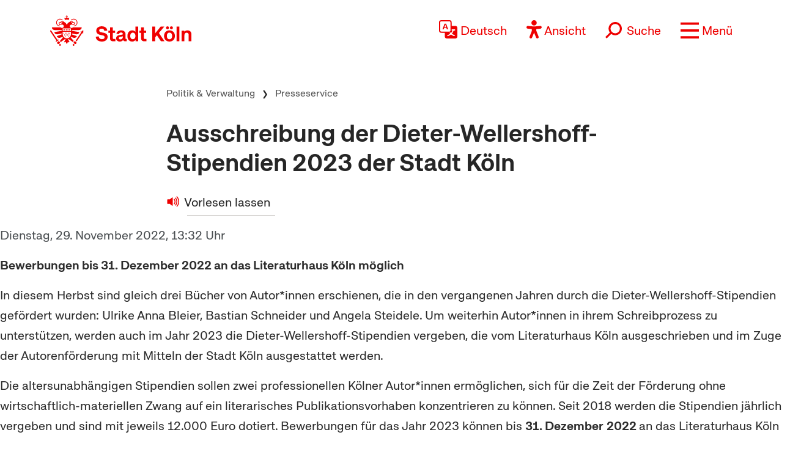

--- FILE ---
content_type: text/html; charset=UTF-8
request_url: https://www.stadt-koeln.de/politik-und-verwaltung/presse/mitteilungen/25332/index.html
body_size: 17195
content:

<!DOCTYPE html>
<!--[if lt IE 7]> <html class="no-js lt-ie9 lt-ie8 lt-ie7" lang="de"> <![endif]-->
<!--[if IE 7]> <html class="no-js lt-ie9 lt-ie8" lang="de"> <![endif]-->
<!--[if IE 8]> <html class="no-js lt-ie9" lang="de"> <![endif]-->
<!--[if gt IE 8]><!--> <html class="no-js" lang="de"> <!--<![endif]-->
<head>

  <meta charset="utf-8">
  <script>
	  //ie 11 fixes
	  if (window.document.documentMode) {
		  var fixie11 = document.createElement('script');
			fixie11.setAttribute('src','/js/x22/ie11-polyfills.js');
			document.head.appendChild(fixie11);
		}
  </script>
  <meta name="viewport" content="width=device-width, initial-scale=1">
  <meta name="tpl" content="2008_standard_presse">
<meta property="sort_timestamp" content="1671620827">
<meta name="description" content="Bewerbungen bis 31. Dezember 2022 an das Literaturhaus K&ouml;ln m&ouml;glich">
<meta property="og:title" content="Ausschreibung der Dieter-Wellershoff-Stipendien 2023 der Stadt K&ouml;ln">
<meta property="og:description" content="Bewerbungen bis 31. Dezember 2022 an das Literaturhaus K&ouml;ln m&ouml;glich">
<meta property="og:url" content="https://www.stadt-koeln.de/politik-und-verwaltung/presseservice/ausschreibung-der-dieter-wellershoff-stipendien-2023-der-stadt-koeln">
<link rel="canonical" href="https://www.stadt-koeln.de/politik-und-verwaltung/presse/mitteilungen/25332/index.html">
<meta name="ss360_timestamp" content="1669725120">
<meta name="ss360_year" content="2022">
<meta name="ss360_date" content="29.11.2022">
<meta name="debug_timestamp_date" content="29.11.2022 13:32:00">
<meta name="ss360_leichte_sprache" content="Nein">
<meta property="og:image" content="https://www.stadt-koeln.de/img/layout/logo-fb.gif">
<meta http-equiv="Last-Modified" name="lastmodi" content="Wed, 21 Dec 2022 12:07:07 +0100">
<meta name="twitter:card" content="summary">
<meta name="twitter:site" content="@koeln">
<meta name="twitter:creator" content="@koeln">
<meta name="twitter:description" content="Bewerbungen bis 31. Dezember 2022 an das Literaturhaus K&ouml;ln m&ouml;glich">
<meta name="twitter:title" content="Ausschreibung der Dieter-Wellershoff-Stipendien 2023 der Stadt K&ouml;ln">
<meta name="twitter:url" content="https://www.stadt-koeln.de/politik-und-verwaltung/presseservice/ausschreibung-der-dieter-wellershoff-stipendien-2023-der-stadt-koeln">
<meta name="twitter:image" content="https://www.stadt-koeln.de/img/layout/logo-fb.gif">
<meta name="publication_date" content="2022-11-29">
  <meta name="geo.position" content="50.938108,6.95905">
  <meta name="geo.placename" content="Köln, Nordrhein-Westfalen">
  <meta name="geo.region" content="DE-NRW">
  <meta name="icbm" content="50.938108,6.95905">
  



  <link rel="section" title="Service" href="/service">
  <link rel="section" title="Leben in Köln" href="/leben-in-koeln">
  <link rel="section" title="Politik &amp; Verwaltung" href="/politik-und-verwaltung">
  <link rel="section" title="Wirtschaft" href="/wirtschaft">
  <link rel="icon" title="Favicon" href="/favicon.ico">
  <link rel="apple-touch-icon" href="/apple-touch-icon.png">
  <link rel="apple-touch-icon" href="/apple-touch-icon.png">
  <meta name="application-name" content="Stadt Köln">
  <meta name="msapplication-TileColor" content="#FFFFFF">
  <meta name="msapplication-TileImage" content="metro-tile.png">
  <meta name="msapplication-starturl" content="https//www.stadt-koeln.de">

  <link rel="alternate" type="application/rss+xml" title="Pressemeldungen Stadt Köln" href="/externe-dienste/rss/pressemeldungen.xml">
<link rel="alternate" type="application/rss+xml" title="Veranstaltungen Stadt Köln" href="/externe-dienste/rss/veranstaltungen.xml">
<link rel="alternate" type="application/rss+xml" title="Verkehrskalender Stadt Köln" href="/externe-dienste/rss/verkehrskalender.xml">
<link rel="alternate" type="application/rss+xml" title="Aktuelle Stellenausschreibungen" href="/externe-dienste/rss/Stellenausschreibungen.xml">
<link rel="alternate" type="application/rss+xml" title="Verkauf unbebauter Grundstücke" href="/externe-dienste/rss/unbebaute-grundstuecke.xml">
<link rel="alternate" type="application/rss+xml" title="Stellenausschreibungen Ingenieure" href="/externe-dienste/rss/Ingenieurstellen.xml">
<link rel="alternate" type="application/rss+xml" title="Veranstaltungen Stadtbibliothek Köln" href="/externe-dienste/rss/veranstaltungen-stadtbibliothek.xml">
 
  <script>
    var SCREEN_RESOLUTIONS = [320,480,768,1024];
  </script>

    <script src="/js/modernizr.min.js"></script>  


	 
	<title>Ausschreibung der Dieter-Wellershoff-Stipendien 2023 der Stadt Köln - Stadt Köln</title>


	
	<link rel="stylesheet" href="/css/x22/templates/tpl-2008_standard_presse.css"><link rel="stylesheet" href="/css/x22/modernlayout.css"><link rel="stylesheet" href="/css/bootstrap5.1.3.min.css"><link rel="stylesheet" href="/css/x22/config.css"><link rel="stylesheet" href="/css/x22/fonts.css"><link rel="stylesheet" href="/css/x22/bootstrap-override.css"><link rel="stylesheet" href="/css/x22/neuemarke.css"><link rel="stylesheet" href="/css/x22/header.css"><link rel="stylesheet" href="/css/x22/navigation.css"><link rel="stylesheet" href="/css/x22/breadcumb.css"><link rel="stylesheet" href="/css/x22/footer.css"><link rel="stylesheet" href="/css/x22/modules/servicebox.css">
<link rel="stylesheet" href="/css/x22/modules/images.css?x1127x"><link rel="stylesheet" href="/css/x22/modules/linkbox.css?x1127x"><link rel="stylesheet" href="/css/x22/modules/video.css?x1127x"><link rel="stylesheet" href="/css/x22/typo-neu.css?x1127x"><link rel="stylesheet" href="/css/x22/elements.css?x1127x"><link rel="stylesheet" href="/css/x22/elements-ww.css?x1127x">	

</head>



<body class="tpl-2008_standard_presse moderncss " id="body">







<a class="visually-hidden-focusable" href="#inhaltstart">zum Inhalt springen</a>


	<header class="sticky-top">

		<div id="headeroben" class="clearfix">
			<nav class="navbar" aria-label="Stadt Köln Navigation">
				<div class="container-md align-items-start justify-content-centerx">

					<a class="navbar-brand d-flex flex-shrink-1" href="/">
						<img src="/images/x22/logo-stadt-koeln.svg" alt="Logo Stadt Köln" id="logo" loading="lazy">
					</a>

					

						<div class="d-flex align-items-end justify-content-end nav-wrapper">
							
							
									<div class="dropdown cnw_skip_translation cnw_langauge_select_header header-menu-item">
										<div class="dropdown-center">
											<a title="Sprache wählen" href="javascript:void()"  data-bs-toggle="dropdown" aria-expanded="false" class="cnw_opener dropdown-toggle">
												<svg aria-hidden="true" style="max-width:50px" xmlns="http://www.w3.org/2000/svg" width="16" height="16" fill="currentColor" class="bi bi-translate" viewBox="0 0 16 16">
													<path d="M4.545 6.714 4.11 8H3l1.862-5h1.284L8 8H6.833l-.435-1.286H4.545zm1.634-.736L5.5 3.956h-.049l-.679 2.022H6.18z"/>
													<path d="M0 2a2 2 0 0 1 2-2h7a2 2 0 0 1 2 2v3h3a2 2 0 0 1 2 2v7a2 2 0 0 1-2 2H7a2 2 0 0 1-2-2v-3H2a2 2 0 0 1-2-2V2zm2-1a1 1 0 0 0-1 1v7a1 1 0 0 0 1 1h7a1 1 0 0 0 1-1V2a1 1 0 0 0-1-1H2zm7.138 9.995c.193.301.402.583.63.846-.748.575-1.673 1.001-2.768 1.292.178.217.451.635.555.867 1.125-.359 2.08-.844 2.886-1.494.777.665 1.739 1.165 2.93 1.472.133-.254.414-.673.629-.89-1.125-.253-2.057-.694-2.82-1.284.681-.747 1.222-1.651 1.621-2.757H14V8h-3v1.047h.765c-.318.844-.74 1.546-1.272 2.13a6.066 6.066 0 0 1-.415-.492 1.988 1.988 0 0 1-.94.31z"/>
												</svg>
												<span>Deutsch</span>
											</a>
											<ul class="dropdown-menu dxropdown-menu-lg-end row" aria-labelledby="dropdownMenuLink"><li class="col-12"><a class="conword-link dropdown-item standardlink linkextern" href="https://conword.io" target="_blank" title="Website Translation Widget by conword.io">Website Translation Widget by conword.io</a></li></ul>
										</div>
									</div>
							
									<a title="Ansicht anpassen" href="#" id="loadeyeable" class="header-menu-item eyeable-button eyeAble_customToolOpenerClass weckperson">
										<svg aria-hidden="true" width="50" style="max-width:50px" viewBox="0 0 246 294" xmlns="http://www.w3.org/2000/svg" fill-rule="evenodd" clip-rule="evenodd" stroke-linejoin="round" stroke-miterlimit="2">
											<circle cx="250.6" cy="146.4" r="35.7" transform="rotate(-80.78 125.763 169.894)" />
											<path d="M222.564 100.1l-75 6.7c-2.8.2-5.5.4-8.3.4h-33.4a76.938 76.938 0 01-8.3-.4l-75-6.7a14.423 14.423 0 00-1.1-.043c-7.813 0-14.243 6.43-14.243 14.243 0 7.399 5.766 13.629 13.143 14.2l60.6 5.5c7.32.645 13.003 6.851 13 14.2v16.4a33.795 33.795 0 01-2.5 13l-34.5 88a14.3 14.3 0 00-1.251 5.85c0 7.845 6.456 14.301 14.3 14.301a14.322 14.322 0 0013.05-8.451l33-80.1a7.012 7.012 0 016.52-4.452 7.01 7.01 0 016.48 4.352l33 80.1a14.322 14.322 0 0013.05 8.451c7.846 0 14.302-6.456 14.302-14.301a14.3 14.3 0 00-1.251-5.85l-34.5-87.9a36.608 36.608 0 01-2.5-13v-16.4c-.036-7.361 5.665-13.588 13-14.2l60.6-5.5c7.377-.571 13.143-6.801 13.143-14.2 0-7.813-6.43-14.243-14.243-14.243-.367 0-.734.015-1.1.043z" fill="#fff" fill-rule="nonzero"/>
											<path d="M122.564 85.8c-23.534 0-42.9-19.366-42.9-42.9S99.03 0 122.564 0s42.9 19.366 42.9 42.9v.01c0 23.529-19.361 42.89-42.89 42.89h-.01zm0-71.5h-.08c-15.733 0-28.68 12.947-28.68 28.68s12.947 28.68 28.68 28.68c15.734 0 28.68-12.947 28.68-28.68a28.686 28.686 0 00-8.4-20.28 29.072 29.072 0 00-20.2-8.4zM175.064 292.9a21.493 21.493 0 01-19.5-12.6l-33.1-80.3-32.7 80.1a21.445 21.445 0 01-19.702 13.031 21.426 21.426 0 01-17.398-8.931 21.593 21.593 0 01-2.1-21.5l34.4-87.5a26.632 26.632 0 001.9-10.4v-16.4c.018-3.68-2.832-6.794-6.5-7.1l-60.6-5.5C8.67 134.943 0 125.576 0 114.45c0-11.747 9.667-21.414 21.414-21.414.55 0 1.1.022 1.65.064l75.1 6.7c2.5.2 5.1.3 7.7.3h33.4c2.6 0 5.1-.1 7.7-.3l75-6.7h.1a21.624 21.624 0 011.65-.064c11.747 0 21.414 9.667 21.414 21.414 0 11.126-8.671 20.493-19.764 21.35l-60.5 5.5c-3.668.306-6.518 3.42-6.5 7.1v16.4c.006 3.562.685 7.09 2 10.4l34.5 87.9a21.378 21.378 0 01-1.8 20.2 22.079 22.079 0 01-18 9.6zm-52.5-107.1a14.135 14.135 0 0113.1 8.8l33 80.1a7.622 7.622 0 003.9 3.6 7.138 7.138 0 002.496.451c3.91 0 7.13-3.218 7.13-7.13a7.124 7.124 0 00-.626-2.921l-34.6-88.3a42.144 42.144 0 01-3-15.7v-16.4c-.054-11.041 8.497-20.381 19.5-21.3l60.6-5.5a7.002 7.002 0 004.9-2.4 6.615 6.615 0 001.7-5.2c-.197-3.694-3.291-6.627-6.99-6.627-.204 0-.407.009-.61.027l-74.9 6.7a88.443 88.443 0 01-8.9.4h-33.4a86.993 86.993 0 01-8.9-.4l-75-6.7a6.62 6.62 0 00-.315-.007c-3.906 0-7.12 3.214-7.12 7.12 0 3.648 2.804 6.736 6.435 7.087l60.7 5.5c11.003.919 19.554 10.259 19.5 21.3v16.4a42.144 42.144 0 01-3 15.7l-34.5 87.9a7.098 7.098 0 00.3 7.3 7.198 7.198 0 006.6 3.2 7.01 7.01 0 005.9-4.3l32.9-79.9a14.025 14.025 0 0113.2-8.8z" fill="#fe0000" fill-rule="nonzero"/>
										</svg>
										<span>Ansicht</span>
									</a>
															<form class="searchform collapsed header-menu-item" method="get" action="/basisdienste/suche" 	name="suche" id="suche" role="search" >
									<a title="Suche öffnen" id="search-icon" href="#">
										<svg aria-hidden="true" style="max-width:50px" xmlns="http://www.w3.org/2000/svg" width="28.236" height="28.237" viewBox="0 0 28.236 28.237">
											<g transform="translate(-942.931 -1016.112) rotate(45)">
												<g transform="translate(1396 41)" fill="none" stroke="#ef0000" stroke-width="2">
												<circle cx="9.219" cy="9.219" r="9.219" stroke="none"/>
												<circle cx="9.219" cy="9.219" r="8.219" fill="none"/>
												</g>
												<line y2="12.62" transform="translate(1405.219 57.594)" fill="none" stroke="#ef0000" stroke-width="3"/>
											</g>
										</svg>
										<span>Suche</span>
									</a>
									<div class="innersearch">
										<h2 class="unsichtbar">Volltextsuche</h2>
										<label class="unsichtbar" for="mainsearch">Volltextsuche</label>
										<input type="search" value="" class="suchfeld d-inline" name="keywords" id="mainsearch"
											placeholder="Suchbegriff eingeben" list="searchsuggest" aria-autocomplete="none"
											autocomplete="off" aria-owns="searchsuggest" aria-label="Suche">
										<button type="submit" class="abschicken d-inline" title="Suche starten">
											<svg aria-hidden="true" style="max-width:50px" xmlns="http://www.w3.org/2000/svg" width="28.236" height="28.237" viewBox="0 0 28.236 28.237">
												<g transform="translate(-942.931 -1016.112) rotate(45)">
													<g transform="translate(1396 41)" fill="none" stroke="#ef0000" stroke-width="2">
														<circle cx="9.219" cy="9.219" r="9.219" stroke="none"></circle>
														<circle cx="9.219" cy="9.219" r="8.219" fill="none"></circle>
													</g>
													<line y2="12.62" transform="translate(1405.219 57.594)" fill="none" stroke="#ef0000" stroke-width="3"></line>
												</g>
											</svg>
										</button>
									</div>
								</form>
								
							
							<a title="Menü öffnen" class="main-menu-icon header-menu-item" data-bs-toggle="offcanvas" data-bs-target="#offcanvasRight" aria-controls="offcanvasRight" href="#offcanvasRight" role="button" aria-label="Menü öffnen">
								<svg aria-hidden="true" viewBox="0 -10 80 80">
									<rect fill="#fe0000"  width="80" height="10"></rect>
									<rect fill="#fe0000"  y="30" width="80" height="10"></rect>
									<rect fill="#fe0000"  y="60" width="80" height="10"></rect>
								</svg>
								<span>Menü</span>
							</a>
							<div class="offcanvas offcanvas-end" tabindex="-1" id="offcanvasRight" aria-labelledby="offcanvasRightLabel" >

								<div class="offcanvas-header container">
									

									<div class="d-flex align-items-end justify-content-end"><div class="d-flex d-sm-none">
									<div class="dropdown cnw_skip_translation cnw_langauge_select_header header-menu-item">
										<div class="dropdown-center">
											<a title="Sprache wählen" href="javascript:void()"  data-bs-toggle="dropdown" aria-expanded="false" class="cnw_opener dropdown-toggle">
												<svg aria-hidden="true" style="max-width:50px" xmlns="http://www.w3.org/2000/svg" width="16" height="16" fill="currentColor" class="bi bi-translate" viewBox="0 0 16 16">
													<path d="M4.545 6.714 4.11 8H3l1.862-5h1.284L8 8H6.833l-.435-1.286H4.545zm1.634-.736L5.5 3.956h-.049l-.679 2.022H6.18z"/>
													<path d="M0 2a2 2 0 0 1 2-2h7a2 2 0 0 1 2 2v3h3a2 2 0 0 1 2 2v7a2 2 0 0 1-2 2H7a2 2 0 0 1-2-2v-3H2a2 2 0 0 1-2-2V2zm2-1a1 1 0 0 0-1 1v7a1 1 0 0 0 1 1h7a1 1 0 0 0 1-1V2a1 1 0 0 0-1-1H2zm7.138 9.995c.193.301.402.583.63.846-.748.575-1.673 1.001-2.768 1.292.178.217.451.635.555.867 1.125-.359 2.08-.844 2.886-1.494.777.665 1.739 1.165 2.93 1.472.133-.254.414-.673.629-.89-1.125-.253-2.057-.694-2.82-1.284.681-.747 1.222-1.651 1.621-2.757H14V8h-3v1.047h.765c-.318.844-.74 1.546-1.272 2.13a6.066 6.066 0 0 1-.415-.492 1.988 1.988 0 0 1-.94.31z"/>
												</svg>
												<span>Deutsch</span>
											</a>
											<ul class="dropdown-menu dxropdown-menu-lg-end row" aria-labelledby="dropdownMenuLink"><li class="col-12"><a class="conword-link dropdown-item standardlink linkextern" href="https://conword.io" target="_blank" title="Website Translation Widget by conword.io">Website Translation Widget by conword.io</a></li></ul>
										</div>
									</div>
									<a title="Ansicht anpassen" href="#" id="loadeyeable" class="header-menu-item eyeable-button eyeAble_customToolOpenerClass weckperson">
										<svg aria-hidden="true" width="50" style="max-width:50px" viewBox="0 0 246 294" xmlns="http://www.w3.org/2000/svg" fill-rule="evenodd" clip-rule="evenodd" stroke-linejoin="round" stroke-miterlimit="2">
											<circle cx="250.6" cy="146.4" r="35.7" transform="rotate(-80.78 125.763 169.894)" />
											<path d="M222.564 100.1l-75 6.7c-2.8.2-5.5.4-8.3.4h-33.4a76.938 76.938 0 01-8.3-.4l-75-6.7a14.423 14.423 0 00-1.1-.043c-7.813 0-14.243 6.43-14.243 14.243 0 7.399 5.766 13.629 13.143 14.2l60.6 5.5c7.32.645 13.003 6.851 13 14.2v16.4a33.795 33.795 0 01-2.5 13l-34.5 88a14.3 14.3 0 00-1.251 5.85c0 7.845 6.456 14.301 14.3 14.301a14.322 14.322 0 0013.05-8.451l33-80.1a7.012 7.012 0 016.52-4.452 7.01 7.01 0 016.48 4.352l33 80.1a14.322 14.322 0 0013.05 8.451c7.846 0 14.302-6.456 14.302-14.301a14.3 14.3 0 00-1.251-5.85l-34.5-87.9a36.608 36.608 0 01-2.5-13v-16.4c-.036-7.361 5.665-13.588 13-14.2l60.6-5.5c7.377-.571 13.143-6.801 13.143-14.2 0-7.813-6.43-14.243-14.243-14.243-.367 0-.734.015-1.1.043z" fill="#fff" fill-rule="nonzero"/>
											<path d="M122.564 85.8c-23.534 0-42.9-19.366-42.9-42.9S99.03 0 122.564 0s42.9 19.366 42.9 42.9v.01c0 23.529-19.361 42.89-42.89 42.89h-.01zm0-71.5h-.08c-15.733 0-28.68 12.947-28.68 28.68s12.947 28.68 28.68 28.68c15.734 0 28.68-12.947 28.68-28.68a28.686 28.686 0 00-8.4-20.28 29.072 29.072 0 00-20.2-8.4zM175.064 292.9a21.493 21.493 0 01-19.5-12.6l-33.1-80.3-32.7 80.1a21.445 21.445 0 01-19.702 13.031 21.426 21.426 0 01-17.398-8.931 21.593 21.593 0 01-2.1-21.5l34.4-87.5a26.632 26.632 0 001.9-10.4v-16.4c.018-3.68-2.832-6.794-6.5-7.1l-60.6-5.5C8.67 134.943 0 125.576 0 114.45c0-11.747 9.667-21.414 21.414-21.414.55 0 1.1.022 1.65.064l75.1 6.7c2.5.2 5.1.3 7.7.3h33.4c2.6 0 5.1-.1 7.7-.3l75-6.7h.1a21.624 21.624 0 011.65-.064c11.747 0 21.414 9.667 21.414 21.414 0 11.126-8.671 20.493-19.764 21.35l-60.5 5.5c-3.668.306-6.518 3.42-6.5 7.1v16.4c.006 3.562.685 7.09 2 10.4l34.5 87.9a21.378 21.378 0 01-1.8 20.2 22.079 22.079 0 01-18 9.6zm-52.5-107.1a14.135 14.135 0 0113.1 8.8l33 80.1a7.622 7.622 0 003.9 3.6 7.138 7.138 0 002.496.451c3.91 0 7.13-3.218 7.13-7.13a7.124 7.124 0 00-.626-2.921l-34.6-88.3a42.144 42.144 0 01-3-15.7v-16.4c-.054-11.041 8.497-20.381 19.5-21.3l60.6-5.5a7.002 7.002 0 004.9-2.4 6.615 6.615 0 001.7-5.2c-.197-3.694-3.291-6.627-6.99-6.627-.204 0-.407.009-.61.027l-74.9 6.7a88.443 88.443 0 01-8.9.4h-33.4a86.993 86.993 0 01-8.9-.4l-75-6.7a6.62 6.62 0 00-.315-.007c-3.906 0-7.12 3.214-7.12 7.12 0 3.648 2.804 6.736 6.435 7.087l60.7 5.5c11.003.919 19.554 10.259 19.5 21.3v16.4a42.144 42.144 0 01-3 15.7l-34.5 87.9a7.098 7.098 0 00.3 7.3 7.198 7.198 0 006.6 3.2 7.01 7.01 0 005.9-4.3l32.9-79.9a14.025 14.025 0 0113.2-8.8z" fill="#fe0000" fill-rule="nonzero"/>
										</svg>
										<span>Ansicht</span>
									</a></div></div>
									<button type="button" class="btn-close text-reset" data-bs-dismiss="offcanvas" aria-label="Close"></button>
								</div>

								<div class="offcanvas-body container">

									
<div class="mainListWrapper">
    <ul id="mainList" class="mainList" data-lastmodified="1768801362">

          <li id="nav-12" data-menue="12" data-lang="de" aria-haspopup="true" class="nav1 ">
        <a href="/service" class="navMenue"><span>Service</span></a>
      </li>
          <li id="nav-11" data-menue="11" data-lang="de" aria-haspopup="true" class="nav2 ">
        <a href="/leben-in-koeln" class="navMenue"><span>Leben in K&ouml;ln</span></a>
      </li>
          <li id="nav-14" data-menue="14" data-lang="de" aria-haspopup="true" class="nav3 aktiv">
        <a href="/politik-und-verwaltung" class="navMenue"><span>Politik &amp; Verwaltung</span></a>
<div class="navMenueLayer"><div class="geheZu"><a href="/politik-und-verwaltung" class="navMenue"><span class="klein">Zur Übersichtsseite&nbsp;</span><span>Politik &amp; Verwaltung</span></a>
</div><div class="ColWrapper">
<div class="navCol">
<div>
<a href="/politik-und-verwaltung/stadtrat" class="navMenue hidechildren">Rat</a>
</div>
<div>
<a href="/politik-und-verwaltung/ausschuesse-und-gremien" class="navMenue hidechildren">Aussch&uuml;sse und Gremien</a>
</div>
<div>
<a href="/politik-und-verwaltung/bezirksvertretungen" class="navMenue hidechildren">Bezirksvertretungen</a>
</div>
<div>
<a href="/politik-und-verwaltung/ehrenbuerger" class="navMenue hidechildren">Ehrenb&uuml;rger</a>
</div>
<div>
<a href="/politik-und-verwaltung/oberbuergermeister" class="navMenue hidechildren">Oberb&uuml;rgermeister</a>
</div>
<div>
<a href="/politik-und-verwaltung/buergermeisterinnen" class="navMenue hidechildren">B&uuml;rgermeisterinnen</a>
</div>
<div>
<a href="/politik-und-verwaltung/dezernate-und-aemter" class="navMenue hidechildren">Dezernate und &Auml;mter</a>
</div>
<div>
<a href="/politik-und-verwaltung/rathaus" class="navMenue hidechildren">Rathaus</a>
</div>
<div>
<a href="/politik-und-verwaltung/stadtrecht" class="navMenue hidechildren">Stadtrecht</a>
</div>
</div>
<div class="navCol">
<div>
<a href="/politik-und-verwaltung/korruptionspraevention" class="navMenue hidechildren">Korruptionspr&auml;vention</a>
</div>
<div>
<a href="/politik-und-verwaltung/mitwirkung-von-buergerinnen" class="navMenue">Mitwirkung von B&uuml;rger*innen</a>
<ul><li><a href="/politik-und-verwaltung/mitwirkung-von-buergerinnen/anregungenbeschwerden">Anregungen/Beschwerden</a>
</li>
<li><a href="/politik-und-verwaltung/mitwirkung-von-buergerinnen/beteiligungsinstrumente">Beteiligungsformen</a>
</li>
<li><a href="/politik-und-verwaltung/mitwirkung-von-buergerinnen/buergerbuero">B&uuml;rgerb&uuml;ro</a>
</li>
<li><a href="/politik-und-verwaltung/mitwirkung-von-buergerinnen/einwohnerfragestunde">Einwohnerfragestunde</a>
</li>
<li><a href="/politik-und-verwaltung/mitwirkung-von-buergerinnen/systematische-oeffentlichkeitsbeteiligung">Systematische &Ouml;ffentlichkeitsbeteiligung</a>
</li>

</ul>
</div>
<div>
<a href="/politik-und-verwaltung/wahlen" class="navMenue">Wahlen</a>
<ul><li><a href="/politik-und-verwaltung/wahlen/kommunalwahl">Kommunalwahl</a>
</li>
<li><a href="/politik-und-verwaltung/wahlen/wahl-desder-oberbuergermeisterin">Wahl des*der Oberb&uuml;rgermeister*in</a>
</li>
<li><a href="/politik-und-verwaltung/wahlen/integrationsratswahl">Integrationsratswahl</a>
</li>
<li><a href="/politik-und-verwaltung/wahlen/bundestagswahl">Bundestagswahl</a>
</li>
<li><a href="/politik-und-verwaltung/wahlen/europawahl">Europawahl</a>
</li>
<li><a href="/politik-und-verwaltung/wahlen/landtagswahl">Landtagswahl</a>
</li>
<li><a href="/politik-und-verwaltung/wahlen/wahl-der-seniorenvertretung">Wahl der Seniorenvertretung</a>
</li>

</ul>
</div>
</div>
<div class="navCol">
<div>
<a href="/politik-und-verwaltung/stadtentwicklung" class="navMenue">Stadtentwicklung Stadtplanung</a>
<ul><li><a href="/politik-und-verwaltung/stadtentwicklung/deutzer-hafen">Deutzer Hafen</a>
</li>
<li><a href="/politik-und-verwaltung/stadtentwicklung/neues-stadtquartier-rondorf-nord-west">Neues Stadtquartier Rondorf Nord-West</a>
</li>
<li><a href="/politik-und-verwaltung/stadtentwicklung/max-becker-areal-ein-neues-stadtquartier-fuer-koeln">Max Becker-Areal - ein neues Stadtquartier f&uuml;r K&ouml;ln</a>
</li>
<li><a href="/politik-und-verwaltung/stadtentwicklung/koeln-kreuzfeld-ein-neuer-stadtteil">K&ouml;ln-Kreuzfeld - ein neuer Stadtteil</a>
</li>

</ul>
</div>
<div>
<a href="/politik-und-verwaltung/gebaeudewirtschaft-der-stadt-koeln" class="navMenue">Geb&auml;udewirtschaft der Stadt K&ouml;ln</a>
<ul><li><a href="/politik-und-verwaltung/gebaeudewirtschaft-der-stadt-koeln/bauprojekte-der-staedtischen-gebaeudewirtschaft">Bauprojekte der st&auml;dtischen Geb&auml;udewirtschaft</a>
</li>
<li><a href="/politik-und-verwaltung/gebaeudewirtschaft-der-stadt-koeln/energiemanagement-der-gebaeudewirtschaft">Energiemanagement der Geb&auml;udewirtschaft</a>
</li>
<li><a href="/politik-und-verwaltung/gebaeudewirtschaft-der-stadt-koeln/kultur-sonderbauten">Kultur- und Sonderbauten</a>
</li>
<li><a href="/politik-und-verwaltung/gebaeudewirtschaft-der-stadt-koeln/schulbauten">Schulbauten</a>
</li>

</ul>
</div>
<div>
<a href="/politik-und-verwaltung/internationales" class="navMenue">Internationales</a>
<ul><li><a href="/politik-und-verwaltung/internationales/staedtepartnerschaften">St&auml;dtepartnerschaften</a>
</li>
<li><a href="/politik-und-verwaltung/internationales/eine-welt-stadt">Eine-Welt-Stadt</a>
</li>
<li><a href="/politik-und-verwaltung/internationales/europaarbeit">Europaarbeit</a>
</li>

</ul>
</div>
<div>
<a href="/politik-und-verwaltung/geoportal" class="navMenue hidechildren">Geoportal</a>
</div>
</div>
</div>
<div class="navCol">
<div>
<a href="/politik-und-verwaltung/ausbildung-karriere-bei-der-stadt" class="navMenue">Ausbildung und Karriere bei der Stadt</a>
<ul><li><a href="/politik-und-verwaltung/ausbildung-karriere-bei-der-stadt/stellenangebote">Stellenangebote</a>
</li>
<li><a href="/politik-und-verwaltung/ausbildung-karriere-bei-der-stadt/ausbildung">Ausbildung</a>
</li>
<li><a href="/politik-und-verwaltung/ausbildung-karriere-bei-der-stadt/bundesfreiwilligendienst">Bundesfreiwilligendienst</a>
</li>

</ul>
</div>
<div>
<a href="/politik-und-verwaltung/feuerwehr" class="navMenue">Feuerwehr und Rettungsdienst</a>
<ul><li><a href="/politik-und-verwaltung/feuerwehr/ausbildung">Ausbildung</a>
</li>
<li><a href="/politik-und-verwaltung/feuerwehr/brandschutz">Brandschutz</a>
</li>
<li><a href="/politik-und-verwaltung/feuerwehr/rettungsdienst">Rettungsdienst</a>
</li>

</ul>
</div>
<div>
<a href="/politik-und-verwaltung/finanzen" class="navMenue hidechildren">Stadtfinanzen</a>
</div>
<div>
<a href="/politik-und-verwaltung/steuern-gebuehren" class="navMenue hidechildren">Steuern und Geb&uuml;hren</a>
</div>
</div>
<div class="navCol">
<div>
<a href="/politik-und-verwaltung/bekanntmachungen" class="navMenue">Bekanntmachungen</a>
<ul><li><a href="/politik-und-verwaltung/bekanntmachungen/oeffentliche-bekanntmachungen-2026">&Ouml;ffentliche Bekanntmachungen 2026</a>
</li>
<li><a href="/politik-und-verwaltung/bekanntmachungen/amtsblatt">Amtsblatt</a>
</li>
<li><a href="/politik-und-verwaltung/bekanntmachungen/offentliche-zustellungen">&Ouml;ffentliche Zustellungen</a>
</li>

</ul>
</div>
<div>
<a href="/politik-und-verwaltung/statistik" class="navMenue">Zahlen und Statistik</a>
<ul><li><a href="/politik-und-verwaltung/statistik/bauen-und-wohnen">Bauen und Wohnen</a>
</li>
<li><a href="/politik-und-verwaltung/statistik/bevoelkerung-und-haushalte">Bev&ouml;lkerung und Haushalte</a>
</li>
<li><a href="/politik-und-verwaltung/statistik/kleinraeumige-statistiken">Kleinr&auml;umige Statistiken</a>
</li>
<li><a href="/politik-und-verwaltung/statistik/statistikatlas-koeln">Statistikatlas K&ouml;ln</a>
</li>
<li><a href="/politik-und-verwaltung/statistik/statistische-jahr-buecher">Statistische Jahrb&uuml;cher</a>
</li>
<li><a href="/politik-und-verwaltung/statistik/umfragen">Umfragen</a>
</li>
<li><a href="/politik-und-verwaltung/statistik/verkehr">Verkehr</a>
</li>
<li><a href="/politik-und-verwaltung/statistik/wirtschaft-und-arbeitsmarkt">Wirtschaft und Arbeitsmarkt</a>
</li>

</ul>
</div>
</div>

</div>
      </li>
          <li id="nav-13" data-menue="13" data-lang="de" aria-haspopup="true" class="nav4 ">
        <a href="/wirtschaft" class="navMenue"><span>Wirtschaft</span></a>
      </li>
      </ul>
</div>
								</div>
							
							</div> 
						</div>						
					
				</div>
			</nav> 

			<nav id="mainnav" role="navigation">
								<div class="clearBoth"></div>
			</nav>

		</div> 
	</header>
	

	<nav class="breadcrumb-wrapper container-md"><div class="row"><div class="col-md-10 offset-md-1 col-lg-8 offset-lg-2">
<nav id="breadcrumb"  aria-label="Breadcrumb">
  <h2 class="unsichtbar">Sie sind hier:</h2>
  <ul class="breadcrumbs">
    <li><a href="/">Startseite</a></li><li><a href="/politik-und-verwaltung">Politik & Verwaltung</a></li><li><a href="/politik-und-verwaltung/presseservice">Presseservice</a></li><li>Ausschreibung der Dieter-Wellershoff-Stipendien 2023 der Stadt Köln</li>
  </ul>
</nav>

</div></div></nav>



<div id="inhaltstart"></div>
<div class="wrapper" id="rs_ganzeseite"><!-- RSPEAK_STOP -->

<!-- RSPEAK_START -->


<div class="container-md">
		<div class="row">
			<div class="col-md-10 offset-md-1 col-lg-8 offset-lg-2">
				<h1 class="articlehead">Ausschreibung der Dieter-Wellershoff-Stipendien 2023 der Stadt Köln</h1>
			</div>
		</div>
	</div>



	<div class="container-md vorlesen-container">
		<div class="row vorlesen-row">
			<div class="vorlesen-wrapper  col-md-10 offset-md-1 col-lg-8 offset-lg-2  ">
				<a id="vorlesen" rel="nofollow" accesskey="L" href="https://app-eu.readspeaker.com/cgi-bin/rsent?customerid=7758&amp;lang=de_de&amp;readid=rs_ganzeseite&amp;url=https%3A%2F%2Fwww.stadt-koeln.de%2Fpolitik-und-verwaltung%2Fpresse%2Fmitteilungen%2F25332%2Findex.html%3Frs%3D1%26nocache%3D1"
					title="Ausschreibung der Dieter-Wellershoff-Stipendien 2023 der Stadt Köln, vorlesen lassen"
					class="rs_skip rs_preserve standardlink linkintern readspeaker">
					<span>Vorlesen lassen</span>
				</a>
				<div id="rsplayer" class="rs_skip rs_preserve rsbtn_miniskin"></div>
			</div>
		</div>
	</div>





<main id="inhalt" class="startseite artikel pressemeldung grid_3" role="main" itemscope itemtype="http://schema.org/NewsArticle">




<script type="text/javascript">
function copy_untertitle()
{
var str = document.imperia.untertitle.value;
document.getElementById("impteaser_de").value = str.substr(0,150);
}
</script>


  <time itemprop="datePublished" datetime="2022-11-29T13:32:00+00:00" class="pressedatum">Dienstag, 29. November 2022, 13:32 Uhr</time>
<p class="untertitle"><strong>Bewerbungen bis 31. Dezember 2022 an das Literaturhaus Köln möglich</strong></p><div itemprop="text">
<div class="tinyblock" id="ziel_pressetiny_01"><p>In diesem Herbst sind gleich drei B&uuml;cher von Autor*innen erschienen, die in den vergangenen Jahren durch die Dieter-Wellershoff-Stipendien gef&ouml;rdert wurden: Ulrike Anna Bleier, Bastian Schneider und Angela Steidele. Um weiterhin Autor*innen in ihrem Schreibprozess zu unterst&uuml;tzen, werden auch im Jahr 2023 die Dieter-Wellershoff-Stipendien vergeben, die vom Literaturhaus K&ouml;ln ausgeschrieben und im Zuge der Autorenf&ouml;rderung mit Mitteln der Stadt K&ouml;ln ausgestattet werden.</p><p>Die altersunabh&auml;ngigen Stipendien sollen zwei professionellen K&ouml;lner Autor*innen erm&ouml;glichen, sich f&uuml;r die Zeit der F&ouml;rderung ohne wirtschaftlich-materiellen Zwang auf ein literarisches Publikationsvorhaben konzentrieren zu k&ouml;nnen. Seit 2018 werden die Stipendien j&auml;hrlich vergeben und sind mit jeweils 12.000 Euro dotiert. Bewerbungen f&uuml;r das Jahr 2023 k&ouml;nnen bis <b>31. Dezember</b> <b>2022 </b>an das Literaturhaus K&ouml;ln gerichtet werden. &nbsp;</p><p>Der Autor Dieter Wellershoff hat in seiner Wahlheimat K&ouml;ln noch immer gro&szlig;e Bedeutung und hat auch die Literatur der Bundesrepublik ma&szlig;geblich beeinflusst, als Schriftsteller und auch als Lektor im Verlag Kiepenheuer &amp; Witsch. Er schrieb Romane, Novellen, Erz&auml;hlungen, Lyrik, Essays, Drehb&uuml;cher und autobiographische B&uuml;cher. Wellershoff ist im Jahr 2018 gestorben. Zu seinem ehrenden Gedenken haben das Literaturhaus K&ouml;ln und die Stadt K&ouml;ln die Literaturstipendien nach ihm benannt. &nbsp;</p><p>Die Dieter-Wellershoff-Stipendien sind als altersunabh&auml;ngige Arbeitsstipendien f&uuml;r die k&uuml;nstlerische Aus- und Fortbildung bestimmt. In der Zeit der F&ouml;rderung soll die M&ouml;glichkeit bestehen, Entw&uuml;rfe zu realisieren, begonnene Arbeiten fortzusetzen und zu vollenden. Bei der Textform kann es sich um Erz&auml;hlungen, Romane oder Lyrik handeln.</p><p>Bewerben k&ouml;nnen sich Autor*innen mit Hauptwohnsitz in K&ouml;ln, die bereits mindestens eine eigenst&auml;ndige literarische Publikation vorweisen k&ouml;nnen. Es werden zwei Arbeitsstipendien vergeben, die mit jeweils 12.000 Euro dotiert sind und in monatlichen Teilbetr&auml;gen ausgezahlt werden. &Uuml;ber die Vergabe der Stipendien entscheidet eine unabh&auml;ngige dreik&ouml;pfige Fachjury.</p><p>Die Stipendien werden als Teil jener Ma&szlig;nahmen verstanden, mit denen die Stadt K&ouml;ln &ndash; mit Unterst&uuml;tzung des K&ouml;lner Literaturhauses &ndash; die positive Entwicklung der K&ouml;lner Literaturszene st&auml;rken m&ouml;chte. Wie wichtig diese Unterst&uuml;tzung ist, betonen die Stipendiaten des Jahres 2022. &nbsp;</p><p>Gunther Geltinger:</p><blockquote><p>Das Dieter-Wellershoff-Stipendium schafft f&uuml;r meine Arbeit als Schriftsteller ideale Rahmenbedingungen: Ich kann f&uuml;r mehrere Monate gro&szlig;z&uuml;giger mit meiner Zeit umgehen &ndash; ein finanzieller und geistiger Freiraum, der es mir erm&ouml;glicht, das Schreiben und das Leben auf produktive Weise zusammenzuf&uuml;hren.</p></blockquote><p>Leonard Prandini:</p><blockquote><p>Schreiben mag kaum materielle Voraussetzungen haben &ndash; doch Irrglaube, dass es kein Geld koste! Ein Roman braucht Zeit. Ich bin froh, diese durch das Stipendium zu erhalten.</p></blockquote><p>Die bisherigen Dieter-Wellershoff-Stipendiat*innen &ndash; neben Gunther Geltinger und Leonard Prandini &ndash; sind Joachim Geil und Tina Ilse Maria Gintrowski (2018), Ulrike Anna Bleier und Bastian Schneider (2019), Adrian Kasnitz und Tilman Strasser (2020) sowie Gundula Schiffer und Angela Steidele (2021). &nbsp;</p><p>Interessent*innen f&uuml;r die Dieter-Wellershoff-Stipendien 2023 k&ouml;nnen bis zur <b>Bewerbungsfrist am 31. Dezember 2022 </b>ihre Bewerbung vorzugsweise per E-Mail an literaturstipendium@literaturhaus-koeln.de oder per Post an das Literaturhaus K&ouml;ln richten (Ansprechpartnerin: Franziska Kopp). <b>&nbsp;</b></p><p>Unter https://www.literaturhaus-koeln.de/ueber-uns/stipendien-und-ausschreibungen/ k&ouml;nnen weitere Informationen zu den Stipendien und zum Bewerbungsverfahren abgerufen werden. <b>&nbsp;</b></p><p><b>Informationen und Kontakte im Literaturhaus K&ouml;ln: </b></p><p>Franziska Kopp, literaturstipendium@literaturhaus-koeln.de</p><p>Sonja Herrmann, herrmann@literaturhaus-koeln.de (Betreuung der Stipendien)</p><p>Gro&szlig;er Griechenmarkt 39,</p><p>50676 K&ouml;ln</p><p>Telefon 0221/99 55 58-12 <b>&nbsp;</b></p><p><b>Informationen und Kontakt im Kulturamt der Stadt K&ouml;ln:</b></p><p>Nadine M&uuml;seler; Referat Bildende Kunst, Literatur und Neue Medien</p><p>Richartzstr. 2-4 50667 K&ouml;ln</p><p>Telefon 0221 / 221-23643</p><p>E-Mail: kulturamt@stadt-koeln.de</p><p>Internet: www.stadt-koeln.de/kulturamt &nbsp;</p></div>
</div>
<div class="clearBoth"></div>



  <a href="&#109;&#97;&#105;&#108;&#116;&#111;&#58;&#108;&#105;&#116;&#101;&#114;&#97;&#116;&#117;&#114;&#115;&#116;&#105;&#112;&#101;&#110;&#100;&#105;&#117;&#109;&#64;&#108;&#105;&#116;&#101;&#114;&#97;&#116;&#117;&#114;&#104;&#97;&#117;&#115;&#45;&#107;&#111;&#101;&#108;&#110;&#46;&#100;&#101;" class="linkemail standardlink">Bewerbung per E-Mail</a>




  <a href="&#109;&#97;&#105;&#108;&#116;&#111;&#58;&#104;&#101;&#114;&#114;&#109;&#97;&#110;&#110;&#64;&#108;&#105;&#116;&#101;&#114;&#97;&#116;&#117;&#114;&#104;&#97;&#117;&#115;&#45;&#107;&#111;&#101;&#108;&#110;&#46;&#100;&#101;" class="linkemail standardlink">Informationen und Kontakte im Literaturhaus Köln per E-Mail</a>




  <a href="&#109;&#97;&#105;&#108;&#116;&#111;&#58;&#107;&#117;&#108;&#116;&#117;&#114;&#97;&#109;&#116;&#64;&#115;&#116;&#97;&#100;&#116;&#45;&#107;&#111;&#101;&#108;&#110;&#46;&#100;&#101;" class="linkemail standardlink">Informationen und Kontakt im Kulturamt per E-Mail</a>




<small class="disclaimer">
<strong itemprop="publisher copyrightHolder">Stadt Köln - Amt für Presse- und Öffentlichkeitsarbeit</strong>
<span itemprop="author" translate="no">Sabine Wotzlaw</span>
</small>

</main>
<aside class="grid_1" role="complementary">
    <h2 class="unsichtbar">weitere Informationen</h2>
<!--googleoff: index--><article class=" teaser listbox darkhead rahmen lastchild aside">
  <div class="inhalt">
    <h2>Weitere Meldungen</h2>    
    <ul>
      <li><article itemscope itemtype="http://schema.org/Article/News"><a href="/politik-und-verwaltung/presse/mitteilungen/28148/index.html"><time itemprop="startDate" datetime="2026-01-16T00:00:00+00:00" class="aside_datum">16. Januar 2026</time>
<br /><span class="linkintern standardlink"></span><h3 itemprop="headline">Aus Ämtern und Stadtbezirken</h3></a></article></li><li><article itemscope itemtype="http://schema.org/Article/News"><a href="/politik-und-verwaltung/presse/mitteilungen/28147/index.html"><time itemprop="startDate" datetime="2026-01-16T00:00:00+00:00" class="aside_datum">16. Januar 2026</time>
<br /><span class="linkintern standardlink"></span><h3 itemprop="headline">Stadt Köln erweitert die Anzahl der Carsharing-Standorte</h3>35 neue Stationen im kommenden Jahr im Stadtgebiet geplant</a></article></li><li><article itemscope itemtype="http://schema.org/Article/News"><a href="/politik-und-verwaltung/presse/mitteilungen/28146/index.html"><time itemprop="startDate" datetime="2026-01-16T00:00:00+00:00" class="aside_datum">16. Januar 2026</time>
<br /><span class="linkintern standardlink"></span><h3 itemprop="headline">Förderstipendien 2026 – Bewerbungen ab jetzt möglich</h3>Junge Künstler*innen aus NRW können sich bis 1. März 2026 bewerben</a></article></li><li><article itemscope itemtype="http://schema.org/Article/News"><a href="/politik-und-verwaltung/presse/mitteilungen/28145/index.html"><time itemprop="startDate" datetime="2026-01-16T00:00:00+00:00" class="aside_datum">16. Januar 2026</time>
<br /><span class="linkintern standardlink"></span><h3 itemprop="headline">Abschluss des Jubiläumsjahres: 60 Jahre Museumsdienst Köln</h3>Film und Graphic Recordings ab sofort auf dem Museumsportal abrufbar</a></article></li><li><article itemscope itemtype="http://schema.org/Article/News"><a href="/politik-und-verwaltung/presse/mitteilungen/28144/index.html"><time itemprop="startDate" datetime="2026-01-16T00:00:00+00:00" class="aside_datum">16. Januar 2026</time>
<br /><span class="linkintern standardlink"></span><h3 itemprop="headline">Die "grünen" Veranstaltungen der Stadt Köln im Februar 2026</h3></a></article></li><li><article itemscope itemtype="http://schema.org/Article/News"><a href="/politik-und-verwaltung/presse/mitteilungen/28143/index.html"><time itemprop="startDate" datetime="2026-01-14T00:00:00+00:00" class="aside_datum">14. Januar 2026</time>
<br /><span class="linkintern standardlink"></span><h3 itemprop="headline">Entwicklungsplanung Weststadt</h3>Zweiter Online-Dialog für wichtiges Projekt gestartet</a></article></li><li><article itemscope itemtype="http://schema.org/Article/News"><a href="/politik-und-verwaltung/presse/mitteilungen/28142/index.html"><time itemprop="startDate" datetime="2026-01-13T00:00:00+00:00" class="aside_datum">13. Januar 2026</time>
<br /><span class="linkintern standardlink"></span><h3 itemprop="headline">Festsitzung des Stadtrates zu Ehren von Kölns ehemaliger Oberbürgermeisterin</h3>Henriette Reker trägt sich in das Goldene Buch der Stadt Köln ein</a></article></li><li><article itemscope itemtype="http://schema.org/Article/News"><a href="/politik-und-verwaltung/presse/mitteilungen/28141/index.html"><time itemprop="startDate" datetime="2026-01-13T00:00:00+00:00" class="aside_datum">13. Januar 2026</time>
<br /><span class="linkintern standardlink"></span><h3 itemprop="headline">"Ordnung und Sauberkeit in den Veedeln“</h3>Aktionswoche auf Initiative von Oberbürgermeister Torsten Burmester</a></article></li><li><article itemscope itemtype="http://schema.org/Article/News"><a href="/politik-und-verwaltung/presse/mitteilungen/28140/index.html"><time itemprop="startDate" datetime="2026-01-13T00:00:00+00:00" class="aside_datum">13. Januar 2026</time>
<br /><span class="linkintern standardlink"></span><h3 itemprop="headline">Gebündelte Gleis- und Infrastrukturarbeiten im Rechtsrheinischen</h3>Ausführung findet vornehmlich während der verkehrsärmeren Ferien 2026 statt</a></article></li><li><article itemscope itemtype="http://schema.org/Article/News"><a href="/politik-und-verwaltung/presse/mitteilungen/28139/index.html"><time itemprop="startDate" datetime="2026-01-12T00:00:00+00:00" class="aside_datum">12. Januar 2026</time>
<br /><span class="linkintern standardlink"></span><h3 itemprop="headline">Doppelte Umnutzung des alten Tankstellengelände am Mediapark</h3>Erst Standort für Baustellenlogistik, dann Erweiterung der angrenzenden Grünfläche</a></article></li>    </ul>
  </div>
  <div class="clearBoth"></div>
</article>

  <!--googleon: index-->
</aside>
<div class="clearBoth"></div>












</div> 

<div class="d-none zurueck-zur-unterstartseite section-break-light">
	<div class="container-md "><div class="row"><div class="col-md-10 offset-md-1 col-lg-8 offset-lg-2">				<div class="zurueck-zur-unterstartseite-link-wrapper"></div>
	</div></div></div></div>


<footer role="contentinfo" class="">
  <div class="container">
    <div class="row">
        <div class="col-12 col-sm-12 col-lg-3">
            <ul> 
                <li>
                <a href="/service/produkte/" class="linkintern" title="Dienstleistungen - Stadt Köln">Dienstleistungen</a>
                </li>
            <li>
                <a href="/politik-und-verwaltung/jobs/index.html" class="linkintern" title="Ausbildung und Karriere bei der Stadt - Stadt Köln">Jobs</a>
            </li>
            <li>
                <a href="/service/kontakt/index.html" class="linkintern" title="Bürgertelefon - Stadt Köln">Kontakt</a>
            </li>                    
            </ul>
        </div>
        <div class="col-12 col-sm-12 col-lg-4">
        <ul>
            <li>
                <a href="/politik-und-verwaltung/presse/" class="linkintern" title="Presseservice - Stadt Köln">Presse</a>
            </li>
            <li>
                <a href="/service/onlinedienste/newsletter-anmelden?para=allgemein" class="linkintern" title="Newsletter-Anmeldung - Stadt Köln">Newsletter</a>
            </li>
            <li>
                    <a href="https://www.facebook.com/stadt.koeln50/" target="_blank" title="Stadt Köln - Facebook" class="socIcon">
                    <svg xmlns="http://www.w3.org/2000/svg" width="20" height="20" fill="currentColor" class="bi bi-facebook" viewBox="0 0 16 16">
                        <path d="M16 8.049c0-4.446-3.582-8.05-8-8.05C3.58 0-.002 3.603-.002 8.05c0 4.017 2.926 7.347 6.75 7.951v-5.625h-2.03V8.05H6.75V6.275c0-2.017 1.195-3.131 3.022-3.131.876 0 1.791.157 1.791.157v1.98h-1.009c-.993 0-1.303.621-1.303 1.258v1.51h2.218l-.354 2.326H9.25V16c3.824-.604 6.75-3.934 6.75-7.951z"/>
                    </svg>
                </a>
                <a href="https://www.instagram.com/stadt.koeln/?hl=de" target="_blank" title="Stadt Köln - Instagram" class="socIcon">
                    <svg xmlns="http://www.w3.org/2000/svg" width="20" height="20" fill="currentColor" class="bi bi-instagram" viewBox="0 0 16 16">
                        <path d="M8 0C5.829 0 5.556.01 4.703.048 3.85.088 3.269.222 2.76.42a3.917 3.917 0 0 0-1.417.923A3.927 3.927 0 0 0 .42 2.76C.222 3.268.087 3.85.048 4.7.01 5.555 0 5.827 0 8.001c0 2.172.01 2.444.048 3.297.04.852.174 1.433.372 1.942.205.526.478.972.923 1.417.444.445.89.719 1.416.923.51.198 1.09.333 1.942.372C5.555 15.99 5.827 16 8 16s2.444-.01 3.298-.048c.851-.04 1.434-.174 1.943-.372a3.916 3.916 0 0 0 1.416-.923c.445-.445.718-.891.923-1.417.197-.509.332-1.09.372-1.942C15.99 10.445 16 10.173 16 8s-.01-2.445-.048-3.299c-.04-.851-.175-1.433-.372-1.941a3.926 3.926 0 0 0-.923-1.417A3.911 3.911 0 0 0 13.24.42c-.51-.198-1.092-.333-1.943-.372C10.443.01 10.172 0 7.998 0h.003zm-.717 1.442h.718c2.136 0 2.389.007 3.232.046.78.035 1.204.166 1.486.275.373.145.64.319.92.599.28.28.453.546.598.92.11.281.24.705.275 1.485.039.843.047 1.096.047 3.231s-.008 2.389-.047 3.232c-.035.78-.166 1.203-.275 1.485a2.47 2.47 0 0 1-.599.919c-.28.28-.546.453-.92.598-.28.11-.704.24-1.485.276-.843.038-1.096.047-3.232.047s-2.39-.009-3.233-.047c-.78-.036-1.203-.166-1.485-.276a2.478 2.478 0 0 1-.92-.598 2.48 2.48 0 0 1-.6-.92c-.109-.281-.24-.705-.275-1.485-.038-.843-.046-1.096-.046-3.233 0-2.136.008-2.388.046-3.231.036-.78.166-1.204.276-1.486.145-.373.319-.64.599-.92.28-.28.546-.453.92-.598.282-.11.705-.24 1.485-.276.738-.034 1.024-.044 2.515-.045v.002zm4.988 1.328a.96.96 0 1 0 0 1.92.96.96 0 0 0 0-1.92zm-4.27 1.122a4.109 4.109 0 1 0 0 8.217 4.109 4.109 0 0 0 0-8.217zm0 1.441a2.667 2.667 0 1 1 0 5.334 2.667 2.667 0 0 1 0-5.334z"/>
                    </svg>
                </a>
                <a href="https://www.threads.net/@stadt.koeln" target="_blank" title="Stadt Köln - Threads" class="socIcon">
                        <svg version="1.0" xmlns="http://www.w3.org/2000/svg"
                width="20" height="20" viewBox="0 0 628.000000 628.000000"
                preserveAspectRatio="xMidYMid meet">

                <g transform="translate(0.000000,628.000000) scale(0.100000,-0.100000)"
                fill="currentColor" stroke="none" class="bi bi-threads">
                <path d="M1170 6270 c-500 -46 -939 -396 -1100 -878 -70 -210 -65 -48 -65
                -2252 0 -1878 1 -1990 18 -2075 109 -539 503 -933 1042 -1042 85 -17 197 -18
                2075 -18 1878 0 1990 1 2075 18 539 109 933 503 1042 1042 17 85 18 197 18
                2075 0 1878 -1 1990 -18 2075 -107 529 -485 916 -1015 1037 l-97 22 -1945 2
                c-1070 1 -1983 -2 -2030 -6z m2354 -1075 c621 -99 1068 -443 1309 -1007 55
                -128 100 -269 90 -279 -11 -10 -322 -91 -335 -87 -5 2 -22 42 -38 88 -202 617
                -675 941 -1375 941 -173 0 -267 -10 -413 -42 -383 -85 -671 -308 -845 -654
                -145 -289 -217 -677 -204 -1099 18 -569 160 -976 437 -1256 247 -250 579 -371
                1021 -371 456 0 764 115 1007 376 147 158 216 327 215 535 0 166 -41 289 -137
                412 -37 46 -168 158 -187 158 -3 0 -11 -35 -18 -78 -7 -42 -29 -127 -50 -188
                -104 -312 -311 -507 -611 -575 -79 -18 -229 -26 -322 -18 -122 11 -194 32
                -317 91 -88 42 -116 62 -186 131 -141 141 -203 301 -192 501 8 174 66 304 188
                425 107 106 255 183 430 223 82 19 125 22 329 22 129 1 270 -3 312 -7 l77 -9
                -15 64 c-8 35 -31 97 -51 138 -83 171 -230 250 -463 250 -183 0 -294 -42 -403
                -153 l-69 -69 -106 73 c-59 40 -124 85 -144 99 -21 14 -37 29 -38 34 -1 23
                121 154 191 206 181 135 371 188 622 177 161 -8 260 -31 384 -93 250 -124 403
                -364 451 -711 l17 -125 70 -35 c310 -156 504 -397 578 -717 26 -116 28 -343 4
                -453 -53 -234 -160 -425 -335 -600 -323 -322 -741 -468 -1291 -450 -260 9
                -444 40 -636 107 -575 204 -944 683 -1076 1399 -64 346 -64 796 0 1142 161
                870 675 1392 1466 1488 50 6 104 13 120 15 68 10 445 -4 539 -19z"/>
                <path d="M3187 3079 c-218 -21 -356 -90 -422 -210 -26 -47 -30 -64 -30 -134 0
                -92 16 -133 76 -195 79 -81 197 -123 349 -124 280 -1 436 116 513 384 14 47
                28 110 31 140 4 30 9 67 12 81 5 25 2 27 -53 38 -65 12 -285 31 -348 29 -22 0
                -80 -5 -128 -9z"/>
                </g>
                </svg>
                </a>
                <a href="https://www.xing.com/pages/stadtkoln" target="_blank" title="Stadt Köln - Xing" class="socIcon">
                    <svg width="20" height="20" viewBox="0 0 20 20" xmlns="http://www.w3.org/2000/svg" fill="currentColor"><path d="M17.703 1h-2.828c-.223 0-.553.105-.69.381s-.31.619-.31.619l-5 10 3 6 .31.619c.138.275.467.381.69.381h2.828c.5 0 .48-.381.355-.631L15.875 18l-3-6 5-10 .184-.369c.125-.25.144-.631-.356-.631zM6.815 5.381C6.678 5.105 6.348 5 6.125 5H3.297c-.5 0-.48.381-.355.631L3.125 6l1.25 2.5-2.25 4.5-.184.369c-.125.25-.144.631.356.631h2.828c.223 0 .553-.106.691-.381L6.125 13l2.25-4.5L7.125 6l-.31-.619z"/></svg>
                </a>
                <a href="https://de.linkedin.com/company/stadt-koeln" target="_blank" title="Stadt Köln - LinkedIn" class="socIcon">
                    <svg xmlns="http://www.w3.org/2000/svg" width="20" height="20" fill="currentColor" class="bi bi-linkedin" viewBox="0 0 16 16">
                        <path d="M0 1.146C0 .513.526 0 1.175 0h13.65C15.474 0 16 .513 16 1.146v13.708c0 .633-.526 1.146-1.175 1.146H1.175C.526 16 0 15.487 0 14.854V1.146zm4.943 12.248V6.169H2.542v7.225h2.401zm-1.2-8.212c.837 0 1.358-.554 1.358-1.248-.015-.709-.52-1.248-1.342-1.248-.822 0-1.359.54-1.359 1.248 0 .694.521 1.248 1.327 1.248h.016zm4.908 8.212V9.359c0-.216.016-.432.08-.586.173-.431.568-.878 1.232-.878.869 0 1.216.662 1.216 1.634v3.865h2.401V9.25c0-2.22-1.184-3.252-2.764-3.252-1.274 0-1.845.7-2.165 1.193v.025h-.016a5.54 5.54 0 0 1 .016-.025V6.169h-2.4c.03.678 0 7.225 0 7.225h2.4z"/>
                    </svg>
                </a>
                <a href="https://www.kununu.com/de/stadt-koeln" target="_blank" title="Stadt Köln - Kununu" class="socIcon">
                    <svg width="20" height="20" viewBox="0 0 21 21" version="1.1">
                        <g transform="matrix(1,0,0,1,-18.065,-0.0437)">
                            <path d="M37.669,0.044L19.021,0.044C18.493,0.044 18.065,0.472 18.065,1L18.065,19.648C18.065,20.176 18.493,20.604 19.021,20.604L37.669,20.604C38.197,20.604 38.625,20.176 38.625,19.648L38.625,1C38.625,0.472 38.197,0.044 37.669,0.044ZM31.517,15.568L31.475,18.223C31.475,18.456 31.282,18.648 31.039,18.648L28.433,18.648C28.194,18.648 27.999,18.456 27.999,18.223L27.999,15.568L27.989,15.568L27.989,14.711C27.989,13.787 27.218,13.035 26.273,13.035L25.352,13.035C24.405,13.035 23.636,13.787 23.636,14.711L23.618,14.711L23.618,18.223C23.618,18.456 23.423,18.648 23.182,18.648L20.575,18.648C20.335,18.648 20.141,18.456 20.141,18.223L20.141,2.424C20.141,2.192 20.335,2 20.575,2L23.182,2C23.423,2 23.618,2.192 23.618,2.424L23.618,9.881C24.161,9.695 24.744,9.592 25.352,9.592L26.234,9.592L26.234,9.581C27.182,9.581 27.951,8.83 27.951,7.908L28.006,7.049C28.041,6.849 28.218,6.696 28.433,6.696L31.039,6.696C31.255,6.696 31.432,6.849 31.468,7.049L31.479,7.049L31.479,7.908C31.479,9.202 30.983,10.385 30.169,11.287C31.005,12.196 31.517,13.395 31.517,14.711C31.517,14.711 31.517,15.568 31.517,15.568ZM34.506,5.568L33.867,6.193C33.538,6.515 33.006,6.518 32.676,6.197L32.571,6.094C32.243,5.773 32.246,5.253 32.576,4.933L33.172,4.35L33.212,4.312C33.298,4.227 33.439,4.227 33.524,4.312L33.605,4.39C33.691,4.474 33.698,4.614 33.612,4.698L32.974,5.32C32.866,5.425 32.866,5.597 32.974,5.702L33.079,5.804C33.186,5.909 33.364,5.912 33.471,5.807L34.109,5.183C34.195,5.1 34.336,5.103 34.423,5.187L34.503,5.267C34.59,5.35 34.592,5.485 34.506,5.568ZM34.506,3.015L34.425,3.093C34.34,3.177 34.196,3.184 34.11,3.1L33.474,2.476C33.365,2.371 33.19,2.371 33.082,2.476L32.977,2.578C32.87,2.683 32.868,2.857 32.975,2.962L33.613,3.584C33.699,3.669 33.695,3.806 33.609,3.89L33.529,3.969C33.442,4.053 33.305,4.057 33.22,3.972L32.58,3.349C32.25,3.028 32.247,2.508 32.576,2.186L32.681,2.084C33.01,1.763 33.541,1.766 33.87,2.088L34.467,2.671L34.506,2.709C34.592,2.793 34.592,2.93 34.506,3.015ZM36.774,6.092L36.67,6.193C36.341,6.515 35.808,6.512 35.48,6.189L34.883,5.606L34.844,5.568C34.757,5.485 34.757,5.348 34.844,5.263L34.924,5.184C35.01,5.101 35.153,5.094 35.239,5.178L35.877,5.802C35.985,5.907 36.161,5.907 36.268,5.802L36.373,5.7C36.481,5.593 36.483,5.42 36.375,5.315L35.737,4.692C35.651,4.609 35.655,4.472 35.741,4.387L35.822,4.308C35.908,4.225 36.045,4.221 36.131,4.305L36.77,4.929C37.1,5.25 37.103,5.77 36.774,6.092ZM36.776,3.354L36.179,3.936L36.139,3.975C36.053,4.058 35.913,4.058 35.827,3.975L35.746,3.894C35.66,3.811 35.654,3.671 35.74,3.588L36.378,2.965C36.485,2.859 36.485,2.689 36.378,2.584L36.273,2.481C36.166,2.377 35.988,2.375 35.881,2.48L35.243,3.102C35.156,3.187 35.015,3.182 34.93,3.098L34.849,3.02C34.763,2.935 34.76,2.801 34.846,2.718L35.484,2.092C35.813,1.771 36.345,1.768 36.675,2.088L36.779,2.191C37.109,2.513 37.105,3.033 36.776,3.354Z" style="fill:currentcolor;fill-rule:nonzero;"/>
                        </g>
                    </svg>
                </a>
                <a href="https://whatsapp.com/channel/0029VaDAaalA2pLHmBHtyb45" target="_blank" title="Stadt Köln WhatsApp" class="socIcon">
                <svg xmlns="http://www.w3.org/2000/svg" x="0px" y="0px" width="24" height="24" viewBox="0 0 24 24">
                <path d="M 12.011719 2 C 6.5057187 2 2.0234844 6.478375 2.0214844 11.984375 C 2.0204844 13.744375 2.4814687 15.462563 3.3554688 16.976562 L 2 22 L 7.2324219 20.763672 C 8.6914219 21.559672 10.333859 21.977516 12.005859 21.978516 L 12.009766 21.978516 C 17.514766 21.978516 21.995047 17.499141 21.998047 11.994141 C 22.000047 9.3251406 20.962172 6.8157344 19.076172 4.9277344 C 17.190172 3.0407344 14.683719 2.001 12.011719 2 z M 12.009766 4 C 14.145766 4.001 16.153109 4.8337969 17.662109 6.3417969 C 19.171109 7.8517969 20.000047 9.8581875 19.998047 11.992188 C 19.996047 16.396187 16.413812 19.978516 12.007812 19.978516 C 10.674812 19.977516 9.3544062 19.642812 8.1914062 19.007812 L 7.5175781 18.640625 L 6.7734375 18.816406 L 4.8046875 19.28125 L 5.2851562 17.496094 L 5.5019531 16.695312 L 5.0878906 15.976562 C 4.3898906 14.768562 4.0204844 13.387375 4.0214844 11.984375 C 4.0234844 7.582375 7.6067656 4 12.009766 4 z M 8.4765625 7.375 C 8.3095625 7.375 8.0395469 7.4375 7.8105469 7.6875 C 7.5815469 7.9365 6.9355469 8.5395781 6.9355469 9.7675781 C 6.9355469 10.995578 7.8300781 12.182609 7.9550781 12.349609 C 8.0790781 12.515609 9.68175 15.115234 12.21875 16.115234 C 14.32675 16.946234 14.754891 16.782234 15.212891 16.740234 C 15.670891 16.699234 16.690438 16.137687 16.898438 15.554688 C 17.106437 14.971687 17.106922 14.470187 17.044922 14.367188 C 16.982922 14.263188 16.816406 14.201172 16.566406 14.076172 C 16.317406 13.951172 15.090328 13.348625 14.861328 13.265625 C 14.632328 13.182625 14.464828 13.140625 14.298828 13.390625 C 14.132828 13.640625 13.655766 14.201187 13.509766 14.367188 C 13.363766 14.534188 13.21875 14.556641 12.96875 14.431641 C 12.71875 14.305641 11.914938 14.041406 10.960938 13.191406 C 10.218937 12.530406 9.7182656 11.714844 9.5722656 11.464844 C 9.4272656 11.215844 9.5585938 11.079078 9.6835938 10.955078 C 9.7955938 10.843078 9.9316406 10.663578 10.056641 10.517578 C 10.180641 10.371578 10.223641 10.267562 10.306641 10.101562 C 10.389641 9.9355625 10.347156 9.7890625 10.285156 9.6640625 C 10.223156 9.5390625 9.737625 8.3065 9.515625 7.8125 C 9.328625 7.3975 9.131125 7.3878594 8.953125 7.3808594 C 8.808125 7.3748594 8.6425625 7.375 8.4765625 7.375 z"></path>
                </svg>
                </a>
                <a href="https://www.tiktok.com/@stadt.koeln" target="_blank" title="Stadt Köln (@stadt.koeln) Official | TikTok" class="socIcon">
                <svg xmlns="http://www.w3.org/2000/svg" style="fill:currentcolor;" viewBox="0 0 24 24" id="Tiktok-Logo" height="22" width="22"><path fill="currentcolor" fill-rule="evenodd" d="M5 1a4 4 0 0 0 -4 4v14a4 4 0 0 0 4 4h14a4 4 0 0 0 4 -4V5a4 4 0 0 0 -4 -4H5Zm7.34 3.5h2.387c0 1.6 1.352 3.41 3.41 3.41v2.386c-1.417 -0.098 -2.628 -0.33 -3.41 -1.023v6.136c0 1.705 -1.348 4.091 -4.431 4.091 -3.766 0 -4.432 -3.41 -4.432 -4.432 0 -1.022 0.6 -4.432 4.772 -4.432v2.387c-1.091 -0.231 -2.386 0.681 -2.386 2.045 0 1.705 1.023 2.046 2.046 2.046 1.022 0 2.045 -1.023 2.045 -2.046V4.5Z" clip-rule="evenodd"></path></svg>
                </a>
                </li>
        </ul>
        </div>
        <div class="col-12 legal">
            <hr>
            <a href="/service/kontakt/impressum" class="footerlinelink" title="Impressum">Impressum</a>
            <a href="/service/kontakt/impressum/datenschutzerklaerung" class="footerlinelink" title="Datenschutzerklärung">Datenschutz</a>
            <a href="/artikel/69865/index.html" class="footerlinelink" title="Erklärung zur Barrierefreiheit">Barrierefreiheit</a>
            <a href="/artikel/62727/index.html" class="footerlinelink" title="Gebärdensprache">Gebärdensprache</a>
            <a href="/artikel/61841/index.html" class="footerlinelink" title="So funktioniert www.stadt-koeln.de - Stadt Köln">Leichte Sprache</a>
            <a href="/basisdienste/sitemap" class="footerlinelink" title="Sitemap">Sitemap</a>
    </div>  
    </div>
  </div>
</footer>

<script src="/js/jquery.1.8.2.min.js"></script>


<script src="/js/jquery-ui-1.9.0.custom.min.js"></script>
<script src="/js/plugins.js"></script>

<script src="/js/bootstrap5.js"></script>
<script src="/js/scripts.js"></script>
<script src="/js/navigation-custom-22.js"></script>
<script src="/js/responsiveImages.js"></script>
<script src="/js/custom.js"></script>

<script src="//f1-eu.readspeaker.com/script/7758/ReadSpeaker.js?pids=embhl"></script>


<!-- Matomo -->
<script type="text/javascript">
  var _paq = _paq || [];
  _paq.push(["setDomains", ["www.stadt-koeln.de","stadt-koeln.de"]]);
	_paq.push(['requireCookieConsent']);
  _paq.push(['trackPageView']);
  _paq.push(['enableLinkTracking']);
  (function() {
    var u="//piwik.stadt-koeln.de/";
    _paq.push(['setTrackerUrl', u+'piwik.php']);
    _paq.push(['setSiteId', '1']);
    var d=document, g=d.createElement('script'), s=d.getElementsByTagName('script')[0];
    g.type='text/javascript'; g.async=true; g.defer=true; g.src=u+'piwik.js'; s.parentNode.insertBefore(g,s);
  })();



// track events
$(document).ready(function(){		  

	// track social media / print / totop links
	$('#socialmedia a').click(function(){
		mtm_action=$(this).attr('class');
		_paq.push(['trackEvent', 'Seitenleiste', mtm_action, 1]);
	});


	// track meta navigation
	$('#metaNavigation a').click(function(){
		mtm_action=$(this).attr('title');
		if ($.trim(mtm_action) === '') mtm_action=$(this).attr('id');
		_paq.push(['trackEvent', 'Meta Navigation', mtm_action, 1]);
	});

	
	// readspeaker
	$('#vorlesen').click(function(){
		_paq.push(['trackEvent', 'Readspeaker', "Vorlesen", 1]);
	});


	// level 1 klicks hauptmenü
	$('ul#mainList > li > a').click(function(){
		mtm_detail=$(this).text();
		_paq.push(['trackEvent', 'Hauptmenü', "Level 1", mtm_detail]);
	});


	// level 2 klicks hauptmenü - "zur übersicht"
	$('.navMenueLayer .geheZu a').click(function(){
		mtm_detail=$(this).text();
		_paq.push(['trackEvent', 'Hauptmenü', "Level 2 - Zur Übersicht", mtm_detail]);
	});

	// level 2 klicks hauptmenü - "besuchen sie auch"
	$('.besuchenSie ul a').click(function(){
		mtm_detail=$(this).text();
		_paq.push(['trackEvent', 'Hauptmenü', "Level 2 - Besuchen Sie auch", mtm_detail]);
	});


	// level 2 klicks hauptmenü - normale menüpunkte (rote buttons)
	$('.navCol > div > a').click(function(){
		mtm_detail=$(this).text();
		_paq.push(['trackEvent', 'Hauptmenü', "Level 2", mtm_detail]);
	});

	// level 3 klicks hauptmenü
	$('.navCol ul li a').click(function(){
		mtm_detail=$(this).text();
		_paq.push(['trackEvent', 'Hauptmenü', "Level 3", mtm_detail]);
	});
	
	
	// track focus im suchschlitz
	$('#keywords_fast.suchfeld').focus(function(){
		_paq.push(['trackEvent', 'Suchschlitz', 'Focus', 1]);
	});


	$('footer a').click(function(){
		_paq.push(['trackEvent', 'Footer Link Klick', $(this).text()]);
	});

});
	
</script>
<noscript><p><img src="//piwik.stadt-koeln.de/piwik.php?idsite=1" style="border:0;" alt="" /></p></noscript>
<!-- End matomo Code -->



<script src="/js/x22/neuemarke.js?242"></script>

<script>
	var et_seg2="usernichtauscan";
</script>
<script id="_etLoader" type="text/javascript" charset="UTF-8" data-block-cookies="true" data-secure-code="fnxZXE" src="//code.etracker.com/code/e.js" async></script>


<script id="conword-root" src="https://www.stadt-koeln.de/interne-dienste/uebersetzungen/cnw_proxy.php?public=hl3k8k3s16l"></script>

	




<script async src="https://pirobase-imperia.kauz.ai/chat/main/placeholder/placeholder.production.js?group=koeln"></script>

<!-- <script defer src="https://pirobase-imperia.kauz.ai/chat/main/placeholder/placeholder.production.js?group=koeln"></script> --></body>
</html>


--- FILE ---
content_type: text/html; charset=UTF-8
request_url: https://www.stadt-koeln.de/services/navigation/getnav.html?navname=11&lang=de
body_size: 1699
content:
<div class="navMenueLayer"><div class="geheZu"><a href="/leben-in-koeln" class="navMenue"><span class="klein">Zur Übersichtsseite&nbsp;</span><span>Leben in K&ouml;ln</span></a>
</div><div class="ColWrapper">
<div class="navCol">
<div>
<a href="/leben-in-koeln/bildung-und-schule" class="navMenue">Bildung und Schule</a>
<ul><li><a href="/leben-in-koeln/bildung-und-schule/bildungspaket">Bildungspaket</a>
</li>
<li><a href="/leben-in-koeln/bildung-und-schule/digitale-bildung">Digitale Bildung</a>
</li>
<li><a href="/leben-in-koeln/bildung-und-schule/angebote-des-schulpsychologischen-dienstes-fuer-lehrkraefte">Angebote des Schulpsychologischen Dienstes f&uuml;r Lehrkr&auml;fte</a>
</li>
<li><a href="/leben-in-koeln/bildung-und-schule/ganztag">Ganztagsangebote</a>
</li>
<li><a href="/leben-in-koeln/bildung-und-schule/inklusion-foerderung">Inklusion und F&ouml;rderung</a>
</li>
<li><a href="/leben-in-koeln/rheinische-musikschule">Rheinische Musikschule</a>
</li>
<li><a href="/leben-in-koeln/bildung-und-schule/schulformen">Schulformen</a>
</li>
<li><a href="/leben-in-koeln/stadtbibliothek">Stadtbibliothek</a>
</li>
<li><a href="/leben-in-koeln/volkshochschule">Volkshochschule</a>
</li>

</ul>
</div>
<div>
<a href="/leben-in-koeln/kultur" class="navMenue">Kultur</a>
<ul><li><a href="/leben-in-koeln/kultur/historisches-archiv-mit-rheinischem-bildarchiv">Historisches Archiv mit Rheinischem Bildarchiv</a>
</li>
<li><a href="/leben-in-koeln/kultur/kulturfoerderung">Kulturf&ouml;rderung</a>
</li>
<li><a href="/leben-in-koeln/kultur/kulturraumentwicklung-foerderung">Kulturraumentwicklung und -f&ouml;rderung</a>
</li>
<li><a href="/leben-in-koeln/kultur/provenienzforschung">Provenienzforschung</a>
</li>

</ul>
</div>
</div>
<div class="navCol">
<div>
<a href="/leben-in-koeln/freizeit-natur-sport" class="navMenue">Freizeit, Natur und Sport</a>
<ul><li><a href="/leben-in-koeln/freizeit-natur-sport/karneval">Karneval</a>
</li>
<li><a href="/leben-in-koeln/freizeit-natur-sport/bsg">Betriebssportgemeinschaft</a>
</li>
<li><a href="/leben-in-koeln/freizeit-natur-sport/ferien-freizeit">Ferien und Freizeit</a>
</li>
<li><a href="/leben-in-koeln/freizeit-natur-sport/friedhoefe">Friedh&ouml;fe</a>
</li>
<li><a href="/leben-in-koeln/freizeit-natur-sport/wald">K&ouml;lner Wald und Gr&uuml;n</a>
</li>
<li><a href="/leben-in-koeln/freizeit-natur-sport/parks">Parks und G&auml;rten</a>
</li>
<li><a href="/leben-in-koeln/freizeit-natur-sport/projekte">Planung und Projekte</a>
</li>
<li><a href="/leben-in-koeln/freizeit-natur-sport/sportstadt">Sportstadt K&ouml;ln</a>
</li>
<li><a href="/leben-in-koeln/freizeit-natur-sport/veranstaltungskalender">Veranstaltungskalender</a>
</li>

</ul>
</div>
<div>
<a href="/leben-in-koeln/planen-bauen" class="navMenue">Planen und Bauen</a>
<ul><li><a href="/leben-in-koeln/planen-bauen/bauleitplanung">Bauleitplanung</a>
</li>
<li><a href="/leben-in-koeln/planen-bauen/denkmalschutz">Denkmalschutz und Denkmalpflege</a>
</li>
<li><a href="/leben-in-koeln/planen-bauen/grundstueck-immobilien">Grundst&uuml;cks- und Immobilienservice</a>
</li>
<li><a href="/leben-in-koeln/planen-bauen/karten-kataster">Karten, Kataster und Vermessung</a>
</li>

</ul>
</div>
<div>
<a href="/leben-in-koeln/sicherheit-ordnung" class="navMenue hidechildren">Sicherheit und Ordnung</a>
</div>
</div>
<div class="navCol">
<div>
<a href="/leben-in-koeln/familie-kinder" class="navMenue">Familie, Partnerschaft und Kinder</a>
<ul><li><a href="/leben-in-koeln/familie-kinder/ehe-lebenspartnerschaft">Ehe und Lebenspartnerschaft</a>
</li>
<li><a href="/leben-in-koeln/familie-kinder/jugendschutz">Jugendschutz</a>
</li>
<li><a href="/leben-in-koeln/familie-kinder/kinder-jugendpaedagogische-einrichtung">Kinder- und Jugendp&auml;dagogische Einrichtung</a>
</li>
<li><a href="/leben-in-koeln/familie-kinder/betreuung">Kinderbetreuung</a>
</li>
<li><a href="/leben-in-koeln/familie-kinder/geburt">Kinderwunsch und Geburt</a>
</li>

</ul>
</div>
<div>
<a href="/leben-in-koeln/stadtbezirke" class="navMenue">Stadtbezirke</a>
<ul><li><a href="/leben-in-koeln/stadtbezirke/chorweiler">Chorweiler</a>
</li>
<li><a href="/leben-in-koeln/stadtbezirke/ehrenfeld">Ehrenfeld</a>
</li>
<li><a href="/leben-in-koeln/stadtbezirke/innenstadt">Innenstadt</a>
</li>
<li><a href="/leben-in-koeln/stadtbezirke/kalk">Kalk</a>
</li>
<li><a href="/leben-in-koeln/stadtbezirke/lindenthal">Lindenthal</a>
</li>
<li><a href="/leben-in-koeln/stadtbezirke/muelheim">M&uuml;lheim</a>
</li>
<li><a href="/leben-in-koeln/stadtbezirke/nippes">Nippes</a>
</li>
<li><a href="/leben-in-koeln/stadtbezirke/porz">Porz</a>
</li>
<li><a href="/leben-in-koeln/stadtbezirke/rodenkirchen">Rodenkirchen</a>
</li>

</ul>
</div>
</div>
</div>
<div class="navCol">
<div>
<a href="/leben-in-koeln/soziales" class="navMenue">Gesellschaft, Soziales und Wohnen</a>
<ul><li><a href="/leben-in-koeln/soziales/auslaenderamt">Ausl&auml;nderamt</a>
</li>
<li><a href="/leben-in-koeln/soziales/flucht-einwanderung">Flucht und Einwanderung</a>
</li>
<li><a href="/leben-in-koeln/soziales/diversityvielfalt">Diversity/Vielfalt</a>
</li>
<li><a href="/leben-in-koeln/soziales/ehrenamt">Ehrenamt</a>
</li>
<li><a href="/leben-in-koeln/soziales/gleichstellung">Gleichstellung</a>
</li>
<li><a href="/leben-in-koeln/soziales/integration-interkulturelles">Integration und Interkulturelles</a>
</li>
<li><a href="/leben-in-koeln/soziales/ausschuss-fuer-chancengerechtigkeit-integration">Ausschuss f&uuml;r Chancengerechtigkeit und Integration </a>
</li>
<li><a href="/leben-in-koeln/soziales/queere-menschen-lsbti-themen">Queere Menschen und LSBTI-Themen</a>
</li>
<li><a href="/leben-in-koeln/soziales/behinderung">Menschen mit Behinderung</a>
</li>
<li><a href="/leben-in-koeln/soziales/seniorinnen">Senior*innen</a>
</li>
<li><a href="/leben-in-koeln/soziales/seniorenvertretung-der-stadt-koeln">Seniorenvertretung</a>
</li>
<li><a href="/leben-in-koeln/soziales/sterbefall">Sterbefall</a>
</li>
<li><a href="/leben-in-koeln/soziales/unsere-stiftungen">Unsere Stiftungen</a>
</li>
<li><a href="/leben-in-koeln/soziales/wohnen-wohnungshilfen">Wohnen - Wohnungshilfen</a>
</li>

</ul>
</div>
<div>
<a href="/leben-in-koeln/klima-umwelt-tiere" class="navMenue">Klima, Umwelt und Tiere</a>
<ul><li><a href="/leben-in-koeln/klima-umwelt-tiere/klima">Klima</a>
</li>
<li><a href="/leben-in-koeln/klima-umwelt-tiere/laerm">L&auml;rm</a>
</li>
<li><a href="/leben-in-koeln/klima-umwelt-tiere/luft-umweltzone">Luft und Umweltzone</a>
</li>
<li><a href="/leben-in-koeln/klima-umwelt-tiere/naturschutz-landschaftsschutz">Natur- und Landschaftsschutz</a>
</li>
<li><a href="/leben-in-koeln/klima-umwelt-tiere/tiere">Tiere</a>
</li>
<li><a href="/leben-in-koeln/klima-umwelt-tiere/umweltbildung">Umweltbildung</a>
</li>
<li><a href="/leben-in-koeln/klima-umwelt-tiere/versorgung-entsorgung">Ver- und Entsorgung</a>
</li>
<li><a href="/leben-in-koeln/klima-umwelt-tiere/wasser-boden-altlasten">Wasser, Boden und Altlasten</a>
</li>

</ul>
</div>
</div>
<div class="navCol">
<div>
<a href="/leben-in-koeln/gesundheit" class="navMenue">Gesundheit</a>
<ul><li><a href="/leben-in-koeln/gesundheit/notfallnummern">Notfallnummern</a>
</li>
<li><a href="/leben-in-koeln/gesundheit/demenz-wegweiser">Demenz-Wegweiser</a>
</li>
<li><a href="/leben-in-koeln/gesundheit/gesund-im-alter">Gesund im Alter</a>
</li>
<li><a href="/leben-in-koeln/gesundheit/infektionsschutz">Infektionsschutz</a>
</li>
<li><a href="/leben-in-koeln/gesundheit/kind-familie">Kind und Familie</a>
</li>
<li><a href="/leben-in-koeln/gesundheit/psychiatrie">Psychiatrie</a>
</li>
<li><a href="/leben-in-koeln/gesundheit/sexualitaet">Sexualit&auml;t und Gesundheit</a>
</li>
<li><a href="/leben-in-koeln/gesundheit/suchthilfe">Suchthilfe</a>
</li>
<li><a href="/leben-in-koeln/gesundheit/umwelthygiene">Umwelthygiene</a>
</li>

</ul>
</div>
<div>
<a href="/leben-in-koeln/verkehr" class="navMenue">Verkehr</a>
<ul><li><a href="/leben-in-koeln/verkehr/ampeln">Ampeln</a>
</li>
<li><a href="/leben-in-koeln/verkehr/auto-und-kfz">Auto/KFZ</a>
</li>
<li><a href="/leben-in-koeln/verkehr/bruecken">Br&uuml;cken</a>
</li>
<li><a href="/leben-in-koeln/verkehr/fuehrerschein">F&uuml;hrerschein</a>
</li>
<li><a href="/leben-in-koeln/verkehr/mobilitaet">Mobilit&auml;t</a>
</li>
<li><a href="/leben-in-koeln/verkehr/parken">Parken</a>
</li>
<li><a href="/leben-in-koeln/verkehr/radfahren">Radfahren</a>
</li>
<li><a href="/leben-in-koeln/verkehr/unterwegs-stadion">Unterwegs ins Stadion</a>
</li>
<li><a href="/leben-in-koeln/verkehr/verkehrskalender">Verkehrskalender</a>
</li>
<li><a href="/leben-in-koeln/verkehr/verkehrsmanagement/verkehrskalender-logistik">Verkehrskalender-Logistik</a>
</li>
<li><a href="/leben-in-koeln/verkehr/verkehrskalender-parken">Verkehrskalender-Parken</a>
</li>
<li><a href="/leben-in-koeln/verkehr/verkehrsmanagement">Verkehrsmanagement</a>
</li>
<li><a href="/verkehrssicherheit">Verkehrssicherheit</a>
</li>
<li><a href="/zu-fuss-durch-koeln">Zu Fu&szlig; durch K&ouml;ln</a>
</li>

</ul>
</div>
</div>

</div>


--- FILE ---
content_type: text/css
request_url: https://www.stadt-koeln.de/css/x22/modules/servicebox.css
body_size: 255
content:
/*Servicesuche für Adressen- und Startseiten*/
.servicesuche {
    border: none;
    background-color: #f3f3f3;
}

.servicesuche-inner {
    padding: 0 1rem 1rem 1rem;
}

.servicesuche ul.linked-products {
    list-style: none;
    padding: 0;
}

.servicesuche ul.linked-products li {
    padding-left: 0;
    background-image: none;
    padding-top: .5rem;    
    hyphens: auto;
}


.servicesuche ul.linked-products li a  {
    border-bottom: 1px solid var(--gray-link);
    margin-bottom: 0px; 
    color: var(--default-font-color);
    text-decoration: none;
    background-image: none;
    padding: .5rem 0;
    margin-top: 0.25rem;   
    display: block;
    width: fit-content;
    font-family: var(--font-family-regular);
}

/*Ausnahme für Servicebox die nicht auf Artikelseiten sind*/
body:not(.moderncss) .servicesuche ul.linked-products li a  {
    font-size: var(--font-size-xl)!important;
}

@media only screen and (min-width: 768px){
    body:not(.moderncss) .servicesuche ul.linked-products li a  {
    font-size: var(--font-size-lg)!important;
    }
}

.servicesuche ul.linked-products li a:hover {
    border-bottom-color: var(--red);
}


.servicesuche ul.linked-products li a:before  {
content: '';
background-image: url('/images/x22/icons/arrow-right-red.svg')!important;
background-position: 0 2px;
background-repeat: no-repeat;
margin-right: 0.5rem!important;
margin-left: 0.1rem;
background-size: 1.5rem;
display: inline-block;
width: 1.5rem;
height: 1.3rem;
}

--- FILE ---
content_type: text/css
request_url: https://www.stadt-koeln.de/css/x22/elements-ww.css?x1127x
body_size: 14468
content:
@charset "UTF-8";

/*** Abstand Textblock ***/
.tpl-2003_standard_flex a + p.txt {
    margin-top: 4px;
    margin-left: calc(var(--font-size) * 1.5);
}

input[type="checkbox"] {
    accent-color: #2d2d2d;

}

.tpl-2003_standard_flex .tinyblock table tr th {
    font-weight: unset;
}

.tpl-2003_standard_flex .accordionopen .tinyblock h3 {
margin-top: 1.5rem;
}

.tpl-2003_standard_flex .accordionopen .tinyblock:has(h3:only-child) + .trefferliste li:first-child {
    padding-top: 0px;
}


/* Bibliothekskatalogsuche auf neuen Übersichtsseiten*/
.bibsuche + .warmgrauhell {
    margin-bottom:1rem;
}

.tpl-2023-uebersichtseite div.bibsuche #katalog_query_input {
    padding: 0.25rem 0.5rem 0.25rem 0.5rem;
}

.tpl-2023-uebersichtseite h2.ueberschrift {
    margin: auto;
    padding-top: 1.5rem;
    padding-bottom: 1rem;
}

/*** Start Autocomplete fuer Formulardesigner und Geo, übernommen aus custom.css ****/

.tpl-2003_standard_flex select.fdesigner {
width: 77%;
}

.tpl-2003_standard_flex label.fdesigner {
display: block;
}

.tpl-2003_standard_flex span.ui-helper-hidden-accessible {
    display: none;
}

.tpl-2003_standard_flex .ui-autocomplete{
	position:absolute;
	max-height:265px;
	overflow-y:auto;
	overflow-x:hidden;
	padding-right: 20px;
	cursor:default;
	font-family: var(--default-font-family); 
	font-size:1rem;
	border:1px solid #666666;
	background-color:#ffffff;
	z-index:35 !important;
}

 * html .tpl-2003_standard_flex .ui-autocomplete{
	height:250px;
   
}

.tpl-2003_standard_flex .ui-autocomplete .ui-menu-item .ui-state-hover,
.tpl-2003_standard_flex .ui-autocomplete .ui-menu-item .ui-state-focus{
	/* border:1px solid #2d2d2d; */
	/*** background-color:#dadada; Diel am 23.11.2021 Anweisung von Wilhelm ***/
	background-color:#efeeec;
	font-weight:bold;
	/*** color:#cc0000;  Diel am 23.11.2021 Anweisung von Wilhelm ***/
}

.tpl-2003_standard_flex .ui-autocomplete .ui-menu-item{
	margin:0;
	padding:0;
	zoom:1;
	float:left;
	clear:left;
	width:100%;
}
.tpl-2003_standard_flex .ui-autocomplete .ui-menu-item a{
	text-decoration:none;
	display:block;
	padding:.2em .4em;
	line-height:1.5;
	zoom:1;
	color: #000000;
}
.tpl-2003_standard_flex .ui-autocomplete .ui-menu-item a.ui-state-hover,
.tpl-2003_standard_flex .ui-autocomplete .ui-menu-item a.ui-state-active{
	font-weight: normal;
	margin:-1px;
}
.tpl-2003_standard_flex .ui-menu{
	list-style:none;
	padding:2px;
	margin:0;
	display:block;
	float:left;
}

.tpl-2003_standard_flex form#geoinformation{
	border: 1px solid #D7D6D4;
	padding:1em;
}

.tpl-2003_standard_flex .fdesigner ul.layersliste, 
.tpl-2003_standard_flex  .fdesigner ul.layersliste3,
.tpl-2003_standard_flex .fdesigner ul.layersliste4 {

margin: 0px;
padding: 0px;
height: auto;
width: 100%;
text-align: left;
}

.tpl-2003_standard_flex .fdesigner ul.layersliste3 li {
    width: 99%;
}

.tpl-2003_standard_flex .fdesigner ul {
list-style-type: none;
}

.tpl-2003_standard_flex .fdesigner ul label {
    font-size: 0.8rem;
    display: inline;
    margin: 0 0.5rem 0.25rem 0;
    padding: 0px;
    }

.tpl-2003_standard_flex #fnpl .accordionpanel ul {
    width: 49%!important;
    display: inline!important;
}

.tpl-2003_standard_flex  #fnpl .accordionpanel ul li {
    /* float: left; */
    height: 28px;
    width: 116%;
    margin-bottom: 18px!important;
}

.tpl-2003_standard_flex  #fnpl .accordionpanel ul:first-child li:first-child div {
    border: none!important;
}

.tpl-2003_standard_flex  #fnpl .accordionpanel ul.Filtern.nach.Einrichtungen li div {
    float: left;
    position: relative;
    top: -13px;
}

@media only screen and (max-width: 768px) {

.tpl-2003_standard_flex  #fnpl .accordionpanel ul li div {
    top: -6px;
}

.tpl-2003_standard_flex #fnpl .accordionpanel ul li label {
    top: -6px!important;
}

}

.tpl-2003_standard_flex  #fnpl .accordionpanel ul li input {
    margin: 0 6px;
    float: left!important;
    }

.tpl-2003_standard_flex  #fnpl .accordionpanel ul li label{
    float: left!important;
    position: relative;
    top: -11px;
    }

.tpl-2003_standard_flex  #fnpl .accordionopen ul + div {
    display: flex;
    width: 100%;

}

@media only screen and (max-width: 1200px) {
.tpl-2003_standard_flex #fnpl .accordionpanel ul {
    width: 51%!important;
    }
}

@media only screen and (max-width: 768px) {
.tpl-2003_standard_flex .fdesigner ul.layersliste3 li {
    width: 100%!important;
    }
}

.tpl-2003_standard_flex .fdesigner ul li input[type='checkbox'] {
    float: unset!important;
}

.tpl-2003_standard_flex .fdesigner ul#ul_bplan.layersliste3 li {
    float: left;
    height: 20px;
    width: 33%;
    margin-bottom: 3px;
    padding-top: 0.5rem;
}

.tpl-2003_standard_flex .fdesigner ul li div {
float: unset!important;
display: inline-block;
}

/*** Ende Autocomplete fuer Formulardesigner und Geo ****/

@media(max-width: 544px) {

   
    .tpl-2023-uebersichtseite div.bibsuche button.btn-primary, .tpl-2023-uebersichtseite div.bibsuche #katalog_query_input {
        border-radius: 1.4rem;
        display: block;
        border-top-left-radius: 1.4rem!important;
        border-bottom-left-radius: 1.4rem!important;
        max-width: 100%;
        margin: auto!important;
    }

    .tpl-2023-uebersichtseite div.bibsuche #katalog_query_input + button.btn-primary {
        margin-top: 0.75rem!important;
        margin-bottom: 1.5rem!important;
    }

    .bibsuche.warmgrauhell  {
        padding: 2rem 1.5rem 0.5rem 1.5rem;
        flex-direction: column;
    }

    .tpl-2023-uebersichtseite div.bibsuche #katalog_query_input {
        padding: 0.25rem 0.5rem 0.25rem 0.5rem;
        border: 1px solid lightgray;
    }

    .bibsuche.warmgrauhell + .warmgrauhell {
        padding-bottom: 0.75rem;
        padding-left: 1.5rem;  
    }

    .bibsuche.warmgrauhell + .warmgrauhell a {
        padding-top: 0.75rem;
    }

    

}
@media(min-width: 545px) {
    .tpl-2023-uebersichtseite div.bibsuche, .tpl-2023-uebersichtseite .bibsuche + div  {
        justify-content: center;
        flex-wrap: wrap;
        
    }

    .tpl-2023-uebersichtseite div.bibsuche button.btn {
        justify-content: center;
        border-radius: 1.4rem;
    }


.tpl-2023-uebersichtseite h2.ueberschrift {
    margin: auto;
    padding-top: 1.5rem;
    padding-bottom: 1rem;
}

.tpl-2023-uebersichtseite div.bibsuche  {
    justify-content: center;
    flex-wrap: wrap;
    margin-bottom: var(--margin-extra-sm);
}

.tpl-2023-uebersichtseite div.bibsuche button.btn
 {
    justify-content: center;
    border-radius: 1.4rem;
    border-top-left-radius: 0;
    border-bottom-left-radius: 0;
}

.tpl-2023-uebersichtseite div.bibsuche form {
    width: unset;
    margin-bottom: 2.5rem;
    margin-top: 0.5rem;
}

.tpl-2023-uebersichtseite div.bibsuche #katalog_query_input
{
border-radius: 1.4rem;
border-top-right-radius: 0;
border-bottom-right-radius: 0;
font-size: 1.375rem;
border: 1px solid lightgray;
}

}

/* ENDE SUCHE FÜR BIB */

/* Typo zentrales Hinweispanel auf Adress-und Produktseiten  */
dd.allg-hinweispanel {
color: #2d2d2d;
}

.allg-hinweis-wrapper h2, .allg-hinweis-wrapper.alert.alert-warning .showattribute.allg-hinweistitel {
    margin-top: 0px; 
    }


/* Eintritt frei Hinweis bei Veranstaltungen laut Kommentar im HTML überflüssig */
.flag {
    display: none;
}

/*---------------------------------Abstand viele Heros --------------------------------*/

.tpl-2023-uebersichtseite .heroteaser, .bube + .bube {
    margin-bottom: var(--margin-extra-sm);
}

main div.audio {
 margin-bottom: var(--margin-extra-sm);
}

/*------------------------------- random hax------------------------------------------------- */

/* ---- falsches Beschwerdeformular auf /service/adressen/familienberatung-und-schulpsychologischer-dienst ausblenden ---*/

.vorlesen-wrapper a:has(span[cnw-original-text-0])   {
   display: none;
}

/*-------------Korrektur Abstand Export Select bei Diagramme-----*/
.exportlist {
    margin-bottom: var(--margin-extra-sm)
}

.exportlist li {
    padding: 0px!important;
}

/* 3er Bildreihe füllt den Platz aus, auch wenn es nur zwei Bilder sind*/
.tpl-2003_standard_flex .bildreihe figure.col-sm-4  {
    flex-grow: 1;
}

/* 3er Bildreihe füllt den Platz doch nicht aus, wenn mehrere Bildreihen hintereinander (für /73242/index.html#ziel_0_17) deaktiviert wegen /leben-in-koeln/verkehr/74277/index.html#ziel_0_38 */
/* .tpl-2003_standard_flex .bildreihe + .bildreihe figure.col-sm-4 {
    flex-grow: 0;
} */

.tpl-2003_standard_flex .bildreihe + h2 + .bildreihe figure.col-sm-4 {
    flex-grow: 0;
}
/*-----------------------------------------------------------------------------

/*--------------------Selectboxen unter Diagrammen ohne Bullet Point------------------------ */

main ul.exportlist {
    list-style: none;
}


/*-----------------großes Zitatzeichen-------------------------------------*/

/* .tinyblock blockquote p:first-child {

    background-image: url([data-uri]);
} */

.tinyblock blockquote p:first-of-type::before {
    content: "";
    display: inline-block;
    width: 1em;
    height: 1em;
    background-image: url([data-uri]);
    background-size: contain;
    background-repeat: no-repeat;
    margin-right: 0.5em;
    vertical-align: middle;
}

.tinyblock blockquote p {

    
    background-repeat: no-repeat;
    font-size: 1em;
    padding: 0 0 0 30px; 
}


#cboxClose {
    background: url(/images/x22/icons/x-red.svg);
    background-size:contain;
    background-repeat: no-repeat;
    background-color: #fff;
    background-position: center;
    border: 0;
    height: 2rem;
    position: absolute;
    right: 1rem;
    text-indent: -9999px;
    top: 1rem;
    width: 2rem;
}

/*----Bilder in Presseartikeln maximal 50% breit ---*/
main .bildrechts figure, figure.bildrechts  {
float: right;
width: 100%
}


/* br mit der Klasse nofloat soll keinen sichtbaren Zeilenumbruch erzeugen */
.nofloat {
    display:none;
}

time.pressedatum {
    padding: 0px;
}

time + br {
    display:none;
}

/* unwerwünschter Abstand vor dem E-Mail-Link in der Adressanzeige unwerwünschter Abstand vor dem E-Mail-Link in der Adressanzeige /artikel/71506/index.html */
p > span[itemprop="telephone"] + br {
    display: none;
}


.anschrift p:last-of-type {
    margin-bottom: 0px!important;
}

dl, ol, ul {
    margin-bottom: var(--margin-default-sm)
}

/* Navigationspfeile der Bilderglaerie solle keinen Abstand unterhalb der Leinwand erzeugen */
ul.flex-direction-nav li  {
    margin: 0px;
    padding-top: 0px!important;
}

/*---------------------------------Abstände----------------------------------------------------
In der Regel sollte jedes Element einen Abstand nach unten haben. Es gibt drei verschiedene Abstände:
var(--margin-default-sm): Standard Abstand zwischen semantisch zusammenhängenden Elementen. Z.B. zwei Abschnitte (p), ein Text und ein daraugfolgendes Bild ect.)
var(--margin-extra-sm): Abstand für semantisch nicht zusamemenhängende Elemente. Zum, Beispiel h2 nach einem Textblock. Das h2 markiert ein neues semantisches Element. Daher ist der Abstand nach oben etwas größer.
var(--margin-special-sm): geringerer Spezialabstand für Sonderfälle

Abstände nach oben sind nur in Ausnahmefällen definiert.
*/

/* Abstände und Schriftgrößen */

main .video-wrapper {
    margin-top: var(--margin-default-sm);
    margin-bottom: var(--margin-extra-sm);
}

main iframe {
    margin-bottom: var(--margin-default-sm)
}

main .vorher-nachher-wrapper {
    margin-bottom: var(--margin-default-sm);
}

main .text-mit-bild {
    margin-bottom: var(--margin-default-sm);
 display: block;
}

main .accordionopen .text-mit-bild-inner .tinyblock p {
    hyphens: auto;
}


main a + div.text-mit-bild {
    margin-top: var(--margin-default-sm);
}

main a + div.textbildls {
    margin-top: var(--margin-default-sm);
}

main .textbildteaser article div.inhalt a p {
    font-family: var(--font-family-regular);
}

main .iconteaser article div.inhalt a, .textbildteaser article div.inhalt a, article.flex-teaser div.inhalt a {
    padding: .5rem .5rem .5rem 1rem;
    display: block;
    font-size: calc(var(--font-size)*1.25);
    font-family: var(--font-family-semibold);
    border-bottom: none; 
    line-height: 1.2; 
}

.accordionpanel .iconteaser article div.inhalt a{
	font-size: calc(var(--font-size)*1.125);
}

main .section-break-light{
    margin-top: var(--margin-default-sm);
    margin-bottom: var(--margin-default-sm);
    padding-top: 0rem;
}

/* wenn ein Text-mit-Bild auf ein Text-mit-Bild folgt, soll es einen anderen Abstand geben. Aber nur wenn beide Elemente auch ein Bild haben, Bsp. https://cms-internet.verwaltung.stadtkoeln.de/artikel/72341/index.html*/
.text-mit-bild:has(figure) + .text-mit-bild:has(figure) {
    margin-top: var(--margin-special-sm); 
}

/* Buchstabennavigation Ehrenamtsbörse */
.flags_abc a {
    border-bottom: 1px solid var(--gray-link) ;
}

/*---------------------Breadcrumb-------------------------------------------*/
.breadcrumb-wrapper ul {
    line-height: 1.12;
}


/* ---------------Styling der Module---------------------------------------------*/

/* Bildbeschriftungen von anderen figcaptions entkoppeln */ /* export select bei Diagrammen */
.copyright + figcaption, .exportselect {
    font-size: calc(var(--font-size-sm) * .8);
    line-height: 1.12rem;
}

.trefferliste + .pagination {
    margin-bottom: var(--margin-special-sm);
    flex-flow: wrap;
}

/* -Akkordion-*/
/* neue Styles für Akkordion im alten Modul */
/*    neues Icon  */
    
main .accordionhead h2.flexheadline:before {
    content:'';
    background-image: url(/images/x22/icons/plus-red.svg);
    background-repeat: no-repeat;
    background-position-x: 0rem;
    background-position-y: 0.5rem;
    background-size: 2.25rem;
    position:relative;
    width: 2.25rem;
    height: 2.25rem;
    display: inline-block;
    transform-origin: 16px 24px;
    transition: ease .5s all;
}

main .accordionhead.accordionheadopened h2.flexheadline:before {
    transform-origin: 16px 24px;
    transition: ease .5s all;
    transform: rotate(45deg);
        }

/* altes Icon ausblenden (ausklapper.css überschreiben) */
main .accordionhead img {
   display: none;
}

/* Linie Unten ausblenden, wenn akkordeon geöffnet wird  */
main .accordionhead.accordionheadopened h2.flexheadline, main .accordionhead.accordionheadopened {
    border-bottom: none;
    padding-bottom: 0px!important;
}

/* Linie unter Headline einblenden, wenn Akkoredeon geschlossen ist */
main .accordionhead h2.flexheadline {
    margin: 0px;
    font-size: 1.375rem;
    padding: 0.5rem 0 1rem 0rem!important;
    text-indent: calc(var(--font-size) * -1.9);
    margin-left: calc(var(--font-size) * 1.9);
}

/*Linie oben soll immer zu sehen sein */
main .accordionhead {
    border-top: 1px solid var(--gray-link); 
    border-bottom: 1px solid var(--gray-link); 

}

/* Abstand nach oben, wenn ein Accordion nach einem nicht Accordion folgt */
main :not(.accordionpanel) + .accordionhead {
    margin-top: var(--margin-default-sm);
}

/* Wenn ein Nicht Akkordion auf ein Akkordion folgt, wird ein Abstand eingefügt */ 

main .accordionpanel + :not(.accordionhead) {
    margin-top: var(--margin-default-sm);
}

/* bei offenen Akkordions ist die Linie unter dem Panel, nicht unter dem accordionhead */
main div.accordionpanel.accordionopen  {
    border-bottom: 1px solid var(--gray-link);
    padding-bottom: 2rem;

}

/* border oben ausblenden, wenn vorher ein geöffnetes Akkordeon da steht, damit die Linie unter dem geöffneten Akkordeon nicht die Linie überlagert. */
main .accordionpanel + .accordionhead, main .accordionhead + div.accordionpanel, main div#geoinformation + #filter .accordionhead {
    border-top: none;
    /* background-color: #666666; */
}

aside ul {
     padding-left: 0;

} 

main .tinyblock li a:not(time) {
    padding: 0!important;
}

/* fix für Punktlisten neben Bildern, z.b. dsgvo-seiten */
.text-mit-bild .links {
    /* list-style-position: inside; */
   
    margin-right: 1rem;
	margin-bottom: .5rem;
}

/*  Tabellen
~~~~~~~~~~~~~~~~~~~~~~~~~~~~~~~~~~~~~~~~~~*/

.responsive-tables th:first-child {
    white-space: nowrap;
    }

 .tinyblock table {
    word-break: normal;
    border: 1px solid #E4E3DF;
    border-collapse: collapse;
    border-spacing: 0;
    margin: 0 0 12px 0;
    padding: 0;
    width: 100%;
}

.responsive-tables table {
  margin-bottom: var(--margin-default-sm);
    }

/* Trefferlisten, Listenlemente / typ Presse und typ Übersichtsliste */
main li a:not(time):not(.tellink):not(.typ-ubersichtsliste):before, #body main .teaser ul li a {
    margin-bottom: 0!important;
    padding: 0!important;
    font-size: var(--font-size)!important;
}

main .downloadliste ul {
    padding: 0px 0 9px 40px;
}

/* kein Pfeil vor dem Datum bei Trefferlisten*/
.textteaserliste.typ-presse li:before {
    display: none;
}

main a:has(span.missinglink.existingPageNotConnected):before {
    background-image: url(/images/x22/icons/exclamation-triangle-red.svg)!important;
    
}

main a:has(span.missinglink.urlNotFound):before {
    background-image: url(/images/x22/icons/exclamation-triangle-fill-red.svg)!important;
}

main a[href$="artikel/73324/index.html"]:has(span.missinglink.existingPageNotConnected):before{
    background-image: url(/images/x22/icons/arrow-right-red.svg)!important;
}

main a[href$="artikel/73324/index.html"]:has(span.missinglink.urlNotFound):before{
    background-image: url(/images/x22/icons/arrow-right-red.svg)!important;
}

/* Link Styles / Main ------------------------------------*/
main a:nth-child(n+1):not(:last-of-type):not(.linkleichtesprache) {
    margin-bottom: 0px!important;
    z-index: 1;
}

main a.linkmap, main a.onlineform, main a.linkemail, main a.download, main a.standardlink:not(:only-child), main a.telLink, body#body main .tinyblock a.linkintern, main .tinyblock a.linkextern, main .pdfform, main a.standardlink.linkstadtplan  {
    border-bottom: 1px solid  var(--gray-link)!important; 
    text-indent: calc(var(--font-size) * -1.5);
    margin-left: calc(var(--font-size) * 1.5); 
    margin-top: 0px!important;
    padding: 0.5rem 0.5rem 0.25rem 0rem;
}

/* Links bei Text mit Bild brechen nicht auseinander wenn das Bild umfloßen wird */
.text-mit-bild .standardlink {
    display:inline-block!important;
}

.vorlesen-wrapper a {
    border-bottom: 1px solid  var(--gray-link)!important; 
    text-indent: calc(var(--font-size) * -1.9);
    margin-left: calc(var(--font-size) * 1.9); 
    margin-top: 0px!important;
    padding: 0.5rem 0.5rem 0.25rem 0rem;
    /* margin-bottom: 0rem; */
}

#vorlesen:hover {
    border-bottom: 1px solid var(--red)!important;
    background-color: var(--gray-background-light);

}

main a.linkrunter:before {
    background-image: url(/images/x22/icons/arrow-down-red.svg);
    height: 1.05rem;
}

main .card > .inhalt > a span.linkextern:before {
    display: none;
}

/* Wenn ein E-Mail Link im Adressmopdul ist und danach direkt ein weiterer Link folgt, kein Abstand zwischen den Links siehe /artikel/71506/index.html */
.adressen + a {
    margin-bottom: 0px;
}

.adressen + a:hover {
    margin-bottom: 0px;
}

.standardlink + .standardlink
.vorlesen-wrapper a:hover {
    border-bottom: 1px solid var(--red)!important;
    background-color: var(--gray-background-light);
}

.standardlink.readspeaker:before {
    background-image: url(/images/x22/icons/loudspearker-red.svg);
    background-size: 1.5rem 1.5rem;
    height: 1.5rem;
    width: 1.5rem;
    background-position: 0 4px;
    margin-right: 0;
}


/*-------- Überschreibe Bootstrap-Klasse .invisible (display none statt visibility hidden), um zu verhindern dass Readspeaker Link Leerstellen einfügt, nachdem man geklickt hat ---------------------*/
blockquote p span.invisible {
    display: none;
}

div.bildreihe {
  margin-bottom: var(--margin-default-sm)
}

main .tinyblock a:hover:not(.btn) {
    background-color: var(--gray-background-light); 
    border-bottom: 1px solid var(--red);
}

body#body main .tinyblock a:hover {
    background-color: var(--gray-background-light); 
    border-bottom: 1px solid var(--red);
}

body#body main .tinyblock a.btn, body#body main .anfahrt100 button {
    font-style: normal;
    font-weight: normal;
    text-decoration: none;
    font-family: ApproachKoelnSemiBold, Arial;
    font-size: 1.375rem;
    padding: 0.2rem 1.1rem 0.2rem 1.1rem;
    border-radius: 1.4rem;
    border-color: var(--red);
    background-color: #ee0000;
}

body#body main .tinyblock a.btn:before {
    content: none;
}

body#body main .tinyblock a.btn:hover {
    color: #fff;
    background-color: #d60909;
    font-style: normal;
    font-weight: normal;
    text-decoration: none;
    font-family: ApproachKoelnSemiBold, Arial;
    font-size: 1.375rem;
    padding: 0.2em 1.1em 0.2em 1.1em;
    border-radius: 1.4rem;
    border-color: var(--red);
}

main a.linkmap:hover, main a.onlineform:hover, main a.linkemail:hover, main a.download:hover, main a.standardlink:hover, main a.telLink:hover, main a.linkintern:hover, main a.linkextern:hover {
     border-bottom: 1px solid var(--red)!important;
     background-color: var(--gray-background-light);
    /*margin-bottom: 0px;*/
}

main div.inhalt h3, main div.inhalt h4 {
    margin-bottom: 0px;
}

main h3, /*main .accordionpanel h3,*/ main strong a:not(.tellink):not(.tinyblock a), main .textteaserliste.typ-presse li a {
    margin-bottom: var(--margin-default-sm);   
    font-size: calc(var(--font-size) * 1.125); /* 30.10.2023 ww Font size geändert von 1.25 auf 1.125 (damit es zum neuen Produkt-Design passt) */
}



main h4, main h5, main h6 {
    margin-bottom: var(--margin-default-sm);   
    font-size: calc(var(--font-size)* 1.2);
}

/* Link Styles Aside ----------------------------------*/
aside .listbox .inhalt ul li a:nth-of-type(n+1),
aside .listbox .inhalt ul li:nth-of-type(n+1)
 {
    margin-bottom: 0px!important;
    padding-bottom: 0px;
}

aside .listbox .inhalt ul {
margin-bottom: 1rem;
}

aside .teaser .inhalt {
    padding-top: 0.5rem;
    padding-bottom: 0rem;
    padding-left: 0px;
    padding-right: 0px;
}

/* interne Links in der Linkbox */
aside .listbox .linkintern:before {
    content: '';
    background-repeat: no-repeat;
    background-image: url(/images/x22/icons/arrow-right-red.svg);
    margin-right: 0.25rem;
    background-size: 1rem 1rem;
    height: 1rem;
    width: 1rem;
    display: inline-block;
}

/* Listbox */
aside article.listbox {
    background-color: var(--gray-background-light);
    padding: 0;
    margin-top: 16px;
}

/* externe Links in der Linkbox */
aside .linkextern:before 
{
    background-image: url(/images/x22/icons/box-arrow-up-right-red.svg)!important;
    background-position: 0 2px!important;
    content: '';
    margin-right: 0.25rem!important;
    margin-left: 0.1rem;
    background-size: 1.2rem!important;
    height: 1.2rem;
    width: 1.2rem;
    display: inline-block;
}

aside article.listbox h2 {
    margin-bottom: 0;
    text-align: center;
}

#body aside article.listbox li a, #body aside aside a:not(article.teaser.rahmen a) {
    border-bottom: 1px solid var(--gray-link);
    font-size: 1.25rem!important;
    padding: .1rem 0;
    text-indent: calc(var(--font-size) * -1.6);
    margin-left: calc(var(--font-size) * 1.5);
    padding-left: 0;
}

#body aside article.listbox li a.linkintern:before, #body aside a:not(article.teaser.rahmen a):before {
    background-position: 0 4px!important;
    content: '';
    margin-right: calc(var(--font-size)*0.25)!important;
    margin-left: 0.1rem;
    background-size: 1.2rem!important;
    height: 1.2rem;
    width: 1.2rem;
    display: inline-block;
    background-image: url(/images/x22/icons/arrow-right-red.svg);
}

#body aside article.listbox li a.linkextern:before {
    background-position: 0 5px!important;
    content: '';
    margin-right: 0.25rem!important;
    margin-left: 0.1rem;
    background-size: 1rem!important;
    height: 1.3rem;
    width: 1.2rem;
    display: inline-block;
}

/* Bibliothekskatalog Abstand nach oben für Aside Teaser */
#body aside #katalog_query_input {
    display: block;
    margin-left: 3.6rem;

}

/*Bild-Teaser*/
main + aside .teaser img {
    margin-top: 1rem;
}


/* "zur Übersicht"-Link */

.zurueck-zur-unterstartseite-link:before {
    background-image: url(/images/x22/icons/arrow-right-red.svg) ;
}

.zurueck-zur-unterstartseite-link:hover {
    border-bottom: 1px solid var(--red)!important;
    background-color: var(--gray-background-light);
}

.zurueck-zur-unterstartseite-link {
    text-indent: calc(var(--font-size) * -1.5);
    margin-left: calc(var(--font-size) * 1.5);
    border-bottom: 1px solid var(--gray-link);
    padding: 0.5rem 0.5rem 0.25rem 0rem;
}

a.zurueck-zur-unterstartseite-link[href*="basisdienste"] {
    display: none;
}

/*-----------------------Presseartikel------------------------------*/
main h3.untertitle {
    font-size:var(--font-size);
    line-height: 1.75rem;
}


/* ---------------------Presseartikel aside------------------------------- */
aside a br {
    display:none;
}

/* Aktuelles */

aside article.listbox li a.warnmeldung {
border: none;
}

#body aside .warnmeldung time {
    background-color: #ffd200!important;
    width: 100%;
    margin-top: 1.5rem;
    margin-bottom:0.5rem;
    border: none;
    display:inline-block;
}


#body aside .warnmeldung {
    font-weight: bold;
    margin-top: -1.5rem;
}


#body aside .warnmeldung time:before {
    background-image: url(/images/x22/icons/eilmeldung-.svg)!important;
    background-position: 0 0.1rem!important;
    content: '';
    margin-right: 0.25rem!important;
    margin-left: 0.1rem;
    background-size: 1.5rem 1.5rem!important;
    height: 1.5rem;
    width: 1.5rem;
    display: inline-block;
   /* background-color: #ffd200!important; */
    background-repeat: no-repeat;
}

#body aside .inhalt h2[style] {
   background-color: #ffd200!important; 
    background-color: var(--gray-background-light)!important;
    color: #2d2d2d!important;
}

aside .listbox article[itemtype] a h3[itemprop="headline"] {
    font-size:calc(var(--font-size) * 1.25);
    margin-top: 0px;
    /*border-bottom: 1px solid var(--gray-link)
    text-indent: calc(var(--font-size) * -1.5);
    margin-left: calc(var(--font-size) * 1.5);*/

}     

#body aside  .listbox li article[itemtype] a
{
     text-indent: unset;
     margin-left: 0px;
     display: inline-block;
     width: 100%;
}

aside .listbox article[itemtype] time {
    font-size: calc(var(--font-size) * 0-8);
    font-style: italic;
}
/* leerer a.span soll nicht angezeigt werden*/
aside span.linkintern.linkintern.standardlink {
    display: none;
}

aside a:hover {
    border-bottom-color: var(--red)!important;
}

aside .listbox article[itemtype] a h3[itemprop="headline"]:before {
    background-image: url(/images/x22/icons/arrow-right-red.svg)!important;
    background-position: 0 0.35rem!important;
    content: '';
    margin-right: 0.25rem!important;
    margin-left: 0.1rem;
    background-size: 1.5rem 1.5rem!important;
    height: 1.5rem;
    width: 1.5rem;
    display: inline-block;
    background-position: 0;
}

/* content-teaser aside */
body#body aside .teaser .inhalt a h2 {
    font-size:calc(var(--font-size) * 1.375)!important;
    line-height: 1.5rem;
}

aside article.teaser.rahmen a:before {
    display:none;
}

aside article.teaser.rahmen span.linkextern:before {
    display: none;
}

body#body aside .teaser .inhalt a p {
    font-size:calc(var(--font-size) * 1.125)!important;
}


/* aufeinanderfolgende Elemente */
main figure.responsiveImage {
    margin-bottom: var(--margin-default-sm)!important;
    margin-top: 2.5rem;
}

main figure {
    margin-bottom: var(--margin-default-sm);
}

main figure.responsiveImage {
    margin-bottom: var(--margin-extra-sm)
}

main .bildreihe h2.flexheadline + figure:not(:first-of-type) {
    margin-top: 0px;
}

#inhalt > div.container-md.big-breakout.breakout > div > div > section > div > article {
    margin-bottom: var(--margin-default-sm);
}

main .row .bildreihe figure {
    margin-top: var(--margin-default-sm);
    margin-bottom: 0!important;
}

main .bildreihe figure:last-child {
    margin-bottom: 0px;
}

main a + .video-wrapper {
    margin-top: var(--margin-extra-sm);
}

main .teaser, .iconteaser article.teaser {
    margin-bottom:var(--margin-default-sm)!important;
    margin-top: 0px!important;
}


main li + li  {
    margin-bottom: 0px;
    padding-top: 0.5rem;
}

aside article.listbox li {
    padding-left: 1rem;
    padding-right: 1rem;
    background-image: none;
    padding-top: .1rem;
    padding-bottom: 1rem;
    
}

aside article.teaser.listbox.rahmen li a[target="_blank"]:before {
    background-image: url(/images/x22/icons/box-arrow-up-right-red.svg)!important;
    background-position: 0 2px!important;
    content: '';
    margin-right: 0.25rem!important;
    margin-left: 0.1rem;
    background-size: 1.2rem!important;
    height: 1.2rem;
    width: 1.2rem;
    display: inline-block
}

aside article.teaser.listbox.rahmen li a[target="_blank"] {
    border-bottom: 1px solid var(--gray-link);
    margin-bottom: 0px;
    color: var(--default-font-color);
    text-decoration: none;
    background-image: none;
    padding: 0.5rem 0;
    margin-top: 0.25rem;
    display: block;
    width: fit-content;
    font-family: var(--font-family-regular);
}

/* mehr Abstand zwischen dem letzten Link und der nächsten Überschrift bei Adressmodulen /artikel/71506/index.html */
main a + div.tinyblock,
main a + div.adressen {
    margin-top: var(--margin-extra-sm);
}

/* typo-neu.css Zeile 112 überschreiben, weil dort ein überflüssiger Abstand nach oben gesetzt wird */
.standardlink + .tinyblock h3:first-child {
    margin: 0;

}
.section-break-light {
    margin-bottom: var(--margin-extra-sm);
}


/* clearfix für Bildergalerie im neuen Template */
div.grid_1.lastchild.galerie_text::after {
    content: '';
    display: block;
    clear: both;
}



/*---------- Ausblenden der H2, die neben bzw. unter der Galerie generiert wird, da nicht verwendet -----*/
div.grid_1.lastchild.galerie_text h2 {
    display:none; 
}

figure a {
    border-bottom: 2px solid transparent!important;
    margin-bottom: 0px; 
    z-index: 1; /* damit Bullet List links vom Bild die Detailansicht nicht blockiert */
}

figure a:hover {
    border-bottom: 2px solid #ee0000!important;
    margin-bottom: 0px; 
}

/*---- Ausblenden der Lupe, da Bilder in der Galerie nicht klickbar seind -----*/
.bildergalerie figure {
    pointer-events: none;
}

/* Farbe der Schaltflächen zum Weiteschalten in Rot (links) */
.bildergalerie .flex-direction-nav li a.flex-prev, .mfp-content .thumbnails .flex-direction-nav li a.flex-prev {
    background-color: #ee0000;
}

/* Farbe der Schaltflächen zum Weiteschalten in Rot (rechts) */
.bildergalerie .flex-direction-nav li a, .mfp-content .thumbnails .flex-direction-nav li a {
    background-color: #ee0000;
}

/* hover und focus linker Button fehlt im Origiinal Skript */
.bildergalerie .flex-direction-nav li a.flex-prev:hover,
.bildergalerie .flex-direction-nav li a.flex-prev:focus {
    background-color: rgba(111, 105, 105, 0.9);
    background-position: center center;
    background-repeat: no-repeat;
    outline: rgba(0, 0, 0, .4);
}

.bildergalerie figure figcaption {
    padding-top: 0px;
    padding-bottom: 10px;
    padding-left: 7px;
}

main a + a:not(a:last-of-type), 
.standardlink + .standardlink,
main .standardlink + .standardlink:not(:last-of-type),
main .text-mit-bild .standardlink + .text-mit-bild .standardlink,
main div + a, main a:first-of-type:not(.cgalerie):not(a:only-of-type),
main a.standardlink:first-of-type:not(a:only-of-type), main a + h2 + a, main a.download
 {
        border-bottom: 1px solid var(--gray-link);
        margin-bottom: 0px; 
}

main a + a:not(a:last-of-type),
main .standardlink + .standardlink:not(:last-of-type) {
margin-bottom: 1rem;
}

main .download {
    text-indent: calc(var(--font-size) * -1.5);
    margin-left: calc(var(--font-size) * 1.5);
}

main a.linkextern.standardlink, main a.linkintern.standardlink 
{   text-indent: calc(var(--font-size) * -1.5);
    margin-left: calc(var(--font-size) * 1.5);
    display: block;
    border-bottom: 1px solid var(--gray-link);
}

/*über php-include eingefügte Links auf die Adresseite der Stadtbib sollen keinen Abstand links haben (BSP: 74010)  */
.tpl-2003_standard_flex main .lastchild.teaser a.linkintern.standardlink[href*="adressen"] {
    margin-left: 0px;
}

/* Links auf Adresslinks müssen Inline sein, damit der Hover keinen Text überlagert */
main .lastchild a.linkintern.standardlink {
    display: inline;
}

main a.linkemail.standardlink {
    margin-bottom: var(--margin-default-sm);
}
/*--- E-Mail Link auf Adressseiten soll keinen Abstand nach unten haben ---- z.B: /artikel/71506/index.html Aufklapper */
main .anschrift a.linkemail.standardlink {
    margin-bottom: 0px;
}

div.adressen {
    margin-bottom: 1.5rem;
}

main .text-mit-bild-inner a.linkextern.standardlink {
        border-bottom: 1px solid  var(--gray-link)!important;      
        margin-bottom: 0px; 
}

main h1, main h1.articlehead, #body h1.articlehead {
    font-size: calc(var(--font-size) * 2);
    margin-bottom: var(--margin-default-sm);
    margin-top: var(--margin-default-sm);
}

main h2, main h2.flexheadline, .allg-hinweis-wrapper .allg-hinweis .showattribute.allg-hinweistitel { 
    font-size: calc(var(--font-size) * 1.5);
    margin-bottom: var(--margin-default-sm);
    margin-top: var(--margin-extra-sm);
}
/* Wenn Teaser Elemente mit Breakout auf andere Elemente folgen, zusätzlicher Abstand */
.tpl-2003_standard_flex .big-breakout, .tpl-2003_standard_flex .textbildteaser   {
    padding-top: 1.5rem; 
}

/* kein zusätzlicher Abstand, wenn Breakout Container auf Break-out Container folgen */
.tpl-2003_standard_flex .big-breakout + .container-md + .big-breakout, .tpl-2003_standard_flex .textbildteaser + .tpl-2003_standard_flex .textbildteaser  {
    padding-top: 0rem;
}

/*-- Wenn eine Überschrift mit einem Überschriftenmodul erstellt wurde und davor ein anderes Textmodul ist, 
wird der Abstand nach oben (margin-extra-sm) um den Abstand reduziert, den das Element oben nach unten hat (2* margin-special-sm)*/

/* -- Links, die aufeinander folgen, aber jeweils in einem p-tag eingeklammert sind, sollen weniger Abstand haben, es sei denn es ist der letzte p im div */
p:has(a) + p:has(a):not(:last-of-type) {
       margin-bottom: 0.25rem;
}


/* -- wenn nach einer Linkfolge, die in Absätzen geklammert sind, ein Absatz ohne Link kommt, soll der wieder einen Abstand nach oben haben, um den fehlenden Abstand zum Link auszugleichen */
p:has(a) + p:has(a) + :not(p:has(a)) {
    margin-top: var(--margin-default-sm);
}

main div + h2.flexheadline, main div + div div:has(h2.flexheadline) > h2.flexheadline:not(.accordionhead .flexheadline), main div + div:has(h2) > h2,  .tpl-2008_standard_bol_produkt.moderncss div.accordionpanel + h2.flexheadline, main a.standardlink + div.accordionhead {
    margin-top: var(--margin-extra-sm)
}

main div.textbildls + div.textbildls {
    margin-top: var(--margin-special-sm)
}


main p, main .artikel p, dt.showattribute span, blockquote p {
    color: #2d2d2d;
    margin-bottom: var(--margin-default-sm);
}

main div.accordionpanel.accordionopen .tinyblock p + ul li:first-child {
    margin-top: 0px;
    padding-top: 0!important;
}

main div.accordionpanel.accordionopen .tinyblock p + ul + p {
        padding-top: 1rem!important;
}

main .text-mit-bild-inner a.linkextern.standardlink {
    border-bottom: 1px solid  var(--gray-link)!important;
    float: left;
    margin-bottom: var(--margin-default-sm)!important;
}

.text-mit-bild-inner:after {
        content: '';
        display: block;
        clear: both;
    }

/*Veranstaltungsmodul auf Artikelseite - Listenausgabe */
main ul.veranstaltungskalender {
    list-style: none;
    padding-left: 0;
    margin-top: 1rem;
}

main ul.veranstaltungskalender li {
    padding: 1rem 0;
    border-top: var(--gray-border);
}

main ul.veranstaltungskalender li article div {
    margin-bottom: 0;
}

main ul.veranstaltungskalender li span.veranstaltungskalender_datum, main ul.veranstaltungskalender li article em {
    color: var(--muted);
}

main .satzung-sublayer {
   font-size:var(--font-size-sm);
}

main h3[itemprop="name"]:before {
    content: '';
    background-position: 0 0;
    background-repeat: no-repeat;
    background-image: url(/images/x22/icons/arrow-right-red.svg);
    margin-right: 0.2rem;
	height: 0.95rem;
    width: 0.95rem;
    display: inline-block;
}

main h3[itemprop="name"] {
    border-bottom: 1px solid  var(--gray-link)!important;
    display: inline-block;
    margin-bottom: var(--margin-special-sm);
}

main h3[itemprop="name"]:hover {
    border-bottom: 1px solid var(--red)!important;
    background-color: var(--gray-background-light);
}

main ul.veranstaltungskalender a[itemprop="url"]:hover h3[itemprop="name"] {
    border-bottom: 1px solid var(--red)!important;
    background-color: var(--gray-background-light);
}

/* text mit Bild an Design anpassen */
main .text-mit-bild figure.grid_1 {
        width: 36%!important;
        margin-right: .75rem;
        box-shadow: unset;
        clear: both; /* fix für DSGVO-Template */
    }

main .text-mit-bild-inner figure.rechts {
    margin-left: 1rem;
}

main span.copyright {
        font-size: calc(var(--font-size) * .75);
        color: var(--muted);
    }

/* Schriftgröße Link beschriftungen aber nicht Bildunterschriften */
main figcaption:not(.copyright + figcaption) {
    color: #2d2d2d!important;
    font-size: 1rem;
}

main figcaption .downloadbeschreibung {
        color: #2d2d2d!important;
        font-size: var(--font-size);
    }

/* stadtplan link im Modul Adresse im Stadtplan */

main a.linkstadtplan:before {
    background-image: url(/images/x22/icons/pin-map-red.svg)!important;
    background-position-y: 0rem;
    content: '';
    display: inline-block;
    height: 1rem;
    width: 1rem;
    background-position-x: 0;
    background-repeat: no-repeat;
    margin-right: .25rem;
}

/* Telefon-Links */
main a.telLink:before {
    background-image: url(/images/x22/icons/telephone-red.svg)!important;
    content: '';
    display: inline-block;
    height: 0.95rem;
    width: 0.95rem;
    background-repeat: no-repeat;
    margin-right: .5rem;
    background-size: 0.95rem;
}   

/* Download-Links */
main .download:before,  main .tinyblock.accordionpanel a.download.standardlinkpdf.pdf:before {
    content: '';
    display: inline-block;
    background-image: url(/images/x22/icons/download-red.svg)!important;
    height: 1rem;
    width: 1rem;
    background-position: 0 1px;
    background-repeat: no-repeat;
    margin-right: .25rem;
}

/*-----------------Download Icon in Trefferliste zunächst ausblenden------*/
main .downloadliste_flex .download::before {
    display:none;
}

/*----------------oeffentliche Bekanntmachungen Trefferliste / Download Icon an der richtigen Stelle in der Trefferliste generieren-----------*/
main .downloadliste_flex .downloadliste .inhalt ul li a figure::before {
    content: '';
    display: inline-block;
    background-image: url(/images/x22/icons/download-red.svg);
    height: 1rem;
    width: 1rem;
    background-position: 0 1px;
    background-repeat: no-repeat;
    margin-right: .25rem;
}

/*---------------------oeffentliche Bekanntmachungen Trefferliste Time bündig setzen mit dem Rest des Elementes--------------- */
main .downloadliste_flex .downloadliste .inhalt ul li a time {
    text-indent: calc(var(--font-size) * -1.5);
    margin-left: calc(var(--font-size) * 1.5); 
} 


main .downloadliste_flex .downloadliste .inhalt ul li a figure time {
    text-indent: calc(var(--font-size) * -1.5);
    margin-left: 0; 
    display: inline;
} 



/*--------------------oeffentliche Bekanntmachungen Trefferliste / Abstand zwischen den List Elementen ---------------------*/
main .downloadliste_flex .downloadliste .inhalt ul li + li,
main .downloadliste_flex .downloadliste .inhalt ul li:first-of-type
 {
    margin-bottom: var(--margin-special-sm)
}

/***Zeilenumbruch in Links erlauben beo Produktseiten ***/
/* body.tpl-2008_standard_bol_produkt#body main .accordionpanel.tinyblock.accordionopen a {
    white-space: normal;
} */

body#body main .tinyblock a  {
    padding-bottom: 0;
    border-bottom: 1px solid var(--gray-link);
    white-space: nowrap;
}

/* Links sollen umbrechen bei Bild-mit-Text Bsp: #67044 */
body#body main .text-mit-bild-inner .tinyblock a {
    white-space: unset;
}

/* Button links im Text-mit-Bild-Element Übersichtsseite ohnen Border, damit der Hover nicht springt */
body#body main .tinyblock a.btn.btn-primary {
    border-bottom: none;
}

body#body main .tinyblock td a {
    display: inline;
    white-space: break-spaces;
}

main .listbox li, main .servicesuche li {
        background-image: unset!important;
}

main .listbox li:before, main .servicesuche li::before {
    background-image: url('/icons/arrow-right-red.svg')!important;
}

main .tinyblock a::before, main .tinyblock p ul li a::before, main a.standardlink.news:before, body#body main .tinyblock a::before  {
    content: '';
    background-image: url("/images/x22/icons/arrow-right-red.svg");
    background-position: 0 4px;
    background-repeat: no-repeat;
    padding-right: 0.1rem!important;
    padding-left: 0.1rem;
    background-size: .95rem .95rem;
    display: inline-block;
    width: 1.25rem;
    height: 1rem;
}

body#body.tpl-2008_standard_bol_produkt .tinyblock a.download::before {
    height: 1.25rem;
    margin-right: 0.25rem;
    padding-right: 0px;
    background-position: 5px 5px;

}

main .tinyblock a[target="_blank"]::before {
    background-image: url("/images/x22/icons/box-arrow-up-right-red.svg")!important;
    background-position: 0!important;
    content: ' '; 
    margin-right: 0.1rem;
    margin-left: 0.1rem;
    background-size: .95rem .95rem!important;
    height: 1rem;
    width: 1rem;
    display: inline-block;
    background-repeat: no-repeat; 
}

main .tinyblock a::before {
    content: '';
    background-image: url("/images/x22/icons/arrow-right-red.svg")!important;
    background-position: 0 4px;
    background-repeat: no-repeat;
    padding-right: 0.1rem!important;
    padding-left: 0.1rem;
    background-size: .95rem .95rem;
    display: inline-block;
    width: 1.25rem;
    height: 1rem;
}

main .tinyblock a::before, main .tinyblock p ul li a::before {
    display: inline-block;
}

/* externe Links */

main a.linkextern::before {
    content: '';
    background-position: 0 0;
    background-repeat: no-repeat;
    background-image: url("/images/x22/icons/box-arrow-up-right-red.svg");
    padding-right: 0.25rem;
    background-size: 1rem 1rem;
	height: 1rem;
    width: 1rem;
    display: inline-block;
 }


/*interne links*/
main .linkmap:before, main .onlineform:before, main .button-satzung:before, main .linkintern.standardlink:before, main.standardlink:before, .linkrauf.standardlink:before
{   content: '';
    background-repeat: no-repeat;
    background-image: url(/images/x22/icons/arrow-right-red.svg);
    background-size: 1rem 1rem;
	height: 1rem;
    width: 1rem;
    display: inline-block;
    background-position-y:0.2rem;
}

main .textteaserliste.typ-etbadressen li:before {
    display: none;
}
/* E-Mail-Links */

main a.linkemail.standardlink:before, main a[href^="mailto"]:before   {
    content: '';
    background-position: 0 0;
    background-repeat: no-repeat;
    background-image: url(/images/x22/icons/envelope-red.svg)!important;
    padding-right: 0.25rem;
    background-size: 1rem 1rem;
    display: inline-block;
    height: 1rem;
    width: 1rem;
}

main .tinyblock a.linkemail.standardlink:before, main .tinyblock a[href^="mailto"]:before {
    width: 1.25rem!important;
    background-position: 0 .1rem!important;
}

main .satzung-sublayer h6 {
    padding: .5rem 0 .5rem 0;
    margin-bottom: 0;
}

/* ----------Trefferliste Pressemeldungen mit Teaser-------- */

main a[itemprop="url"], a[itemprop="url"]:hover {
    text-decoration: none;
    border-bottom: none;
    background-color: unset;
    padding: 0!important;
}

/*elements.css von Jens überschreiben*/
main .textteaserliste.typ-presse li a { margin-left: 0!important; }

/* datum in PMs nicht kursiv */
.text-muted .datum time {
    font-style: normal;
}

/*bootstrap überschreiben*/
main .textteaserliste li .text-muted {
    color: var(--muted) !important;
    font-style: normal!important;
    display: inline-block; /* --- Pressemitteilungen Abstand Datum Titel sonst zu groß */
}

/* ----------Trefferliste Dokumente-------*/

/* download Pseudoelemente */
main a.standardlink.zip:before {
    content: '';
    display: inline-block;
    background-image: url(/images/x22/icons/download-red.svg)!important;
    background-size: 1rem 1rem;
    height: 1rem;
    width: 1rem;
    padding-right: 0.25rem;
    background-position: 0 0px;
    background-repeat: no-repeat;
}

/* Suchbox der Trefferliste */
main .formbox {
    text-align: center;
    padding-top:1.5em;
    padding-bottom: 1rem;
    padding-left: 1.5rem;
    padding-right: 1.5rem;
    background: #eee;
    margin-bottom: var(--margin-default-sm);
}

main .pfeilrechtsweissklein {
    color: #fff;
    font-style: normal;
    font-weight: normal;
    text-decoration: none;
    font-family: ApproachKoelnSemiBold, Arial;
    font-size: 1.125rem;
    padding: 0.2em 1.1em 0.2em 1.1em;
    border-style: solid;
    border-radius: 1.4rem;
    border-color: rgba(238,0,0,1);
    background-color: rgba(238,0,0,1);
    margin-left: 27px;
   /* box-shadow: 10px 20px 15px silver; 3D-Effekt */
}

p.suchbox.clearfix {
    padding-top: 0;
}

main .suchbox input {
    width: 43%;
    float: none;
    border: 1px solid darkgrey;
    border-radius: 6px;
    height: 2.2em;
    padding-left: 10px;
    font-size: 16px;
}

main .abisz, main .abisz li {
    padding: 0px;
}

/* Trefferliste Paginator   */

.pagination ul li.aktiv, .pagination ul li a.aktiv {
    font-family: var(--font-family-semibold);
    border-color: transparent;
    border-bottom: 2px solid #ee0000;
}

/* wenn es keinen Paginator in der Trefferliste gibt, soll die Anzeige der Trefferanzahl den üblichen Abstand nach unten haben. */
main .pagination .innerer_block1 + :not(.pagination ul) {
    margin-bottom:var(--margin-default-sm);
}

.pagination ul {
    margin-bottom:var(--margin-default-sm);
}


.pagination ul li.inaktiv span:hover, .pagination ul li a:hover, main a:hover:not(.cgalerie) {
    border-bottom: 2px solid #ee0000;

}
main div.innerer_block1.grid_1.firstchild {
    width: 100%;
    text-align:center
}   

main div.innerer_block2.grid_2.lastchild {
    width: 100%;
    text-align:center
}

/* Trefferliste Standorte Links aus ETB Adressen */
main ul.textteaserliste li a {
    margin-top: 0px!important;
    padding: 0;
}

.textteaserliste li + li {
    margin: 0;
}

/* Download Formulare und PDF Formulare before */

main .onlineform:before, main .pdfform:before {
   background-image: url('/images/x22/icons/file-text-red.svg')!important;
   background-position-y: 0!important;
}

/*Jens elements.css überschreiben */
main .iconteaser figure, main .textbildteaser figure {
    margin-bottom: .0;
}

main .iconteaser figure a, main .iconteaser article figure a:hover,
main .textbildteaser figure a, main .textbildteaser article figure a:hover 
 {border-bottom: none!important;}

/*Bootstrap default überschreiben*/
main .iconteaser article div.card, main .textbildteaser article div.card, main .flex-teaser .inhalt {
    border:none;
    height: 100%;
    /*border bottom ja oder nein?*/
    border-bottom: 1px solid var(--red);
    border-radius: 0;
    background-color: var(--bs-gray-100);
}

/* leere iconteaser verstecken*/
.iconteaser:has(figure a:empty) {
  display: none
}

main li a strong:before {
    content: '';
    background-position: 0 0.1rem;
    background-repeat: no-repeat;
    background-image: url(/images/x22/icons/arrow-right-red.svg);
    margin-right: 0.5rem;
    height: 1rem;
    width: 1rem;
    display: inline-block;
    background-size: 1rem;
}

main li:not(.tinyblock):first-of-type:not(.abisz ul li):not(.aehnliche_dienstleistungen h2 + ul li) {
    padding-top: 1rem;
}

@media (min-width:280px) and (max-width:768px)
{
aside article.listbox {
    width: 100%;
    margin:16px;
}

aside .servicesuche {
    width: 92%;
    margin: auto;
}

aside article .sectionhead {
    margin: 16px;
}
}

@media (min-width:480px) {

    body main {
    font-size: 1.125rem;
    }

    main h3, main strong a:not(.tellink):not(.tinyblock a), main .textteaserliste.typ-presse li a  {
        font-size: calc(var(--font-size-md) * 1);
    }

}

/* Schriftgrößenanpassungen und Linkanpassungen für Darstellung Aside auf mittelgroßen Bildschirmen mit 3er Grid */
@media screen and (min-width: 768px) and (max-width:991px) {
  /* copyright und Caption */

  .copyright + figcaption {
    margin-bottom: 1rem;
}

    /*h2 in aside */
    main + aside h2 {
    font-size: 1.2rem;
    }

    #body aside article.listbox li a, aside a:not(article.teaser.rahmen a) {
        font-size: 1rem;
    }

    #body aside article.listbox li a.linkextern:before {
        background-position: 0 6px;
    }

    #body aside article.listbox li a.linkextern:before {
        height: 1.4rem;
    }

    /* Suchschlitz Bibliothekskatalog (unsichtbarer Submitbutton wird ausgeblendet, Größe des Inputfeldes an Spaltenbreite angepasst*/
    #katalog_query_input {
        width: 100%;
        margin-left: 0;
    }

    .tpl-2023-uebersichtseite #katalog_query_input {
        width: unset;
    }

    #body aside #katalog_query_input {
        margin: 0px;
    }

    .fdesigner_submit {
        display: none;
    }

}

@media (min-width:768px) {

/*-----------wenn es nur einen Teaser im Aside gibt, wird dieser mit 50% statt mit 40% angezeigt (66% war zu groß) */
    main + aside > article:only-of-type {
    width: 40%;
  }  
  

/*Bildeinbindung u.a. in News */

    main .bildrechts figure, figure.bildrechts  {
        float: right;
        width: 33.33%
        }

    main .bildlinks figure, figure.bildlinks {
        float: left;
        width: 33.33%
    }


    /* aside zweispaltig mittig */
    .tpl-2008_standard_presse main + aside > article, main + aside > section {
		width: 46%;
    }

    body main {
    font-size: var(--font-size-md);
    line-height: var(--line-height-xxl);
    }
    
    main p, main h3 {
    font-size: var(--font-size-md);
    }

    main .text-mit-bild h3 {
        display: block
    }
    
    main h1, main h1.articlehead, #body h1.articlehead {
         font-size: calc(var(--font-size-md) * 2);
    }   

    main h2, main h2.flexheadline  { 
        font-size: calc(var(--font-size-md) * 1.25);
    }

    main h3, main strong a:not(.tellink):not(.tinyblock a), main .textteaserliste.typ-presse li a  {
        font-size: calc(var(--font-size-md) * 1.25);
    }

    main b {
        font-size: var(--font-size-md);
    }

    main li {
    font-size: var(--font-size-md);
    }
    
    main figcaption.downloadbeschreibung {
        color: #2d2d2d!important;
        font-size: var(--font-size);
    }

    .satzung-first-layer > li > a figure {
        font-size: var(--font-size-md);
    }

    *, ::after, ::before {
        box-sizing: border-box;
    }

    main li a:not(time):not(.tellink):not(.typ-ubersichtsliste):not(.formulartreffer):before, #body main .teaser ul li a {
        font-size: calc(var(--font-size) * 1.125);
       /*display: inline;*/
        }

     .downloadliste .inhalt > ul > li > a figure, main .download figure {
            font-size: 1.125rem
    }

    main figcaption.downloadbeschreibung:before, main figcaption.downloadbeschreibung:after, main figcaption.downloadbeschreibung {
        font-size: calc(var(--font-size) * 1.125);
    }

   /* Links im Aside */
   #body aside article.listbox li a, aside a:not(article.teaser.rahmen a) {
    font-size: var(--font-size-md);
    }

    #body aside article.listbox li a.linkextern:before {
        height: 1.3rem;
        background-position: 0 5px;
    }

    #body aside article.listbox li a.linkextern:before {
        background-position: 0 5px;
    }
    aside .linkextern:before {
        background-position:0 0.625rem;
        }    
    }

@media (min-width:1200px) {
    
        .tpl-2023-uebersichtseite .responsiveImage.bild-block img {
            width: 100vw;
        }
    
        body main {
        font-size: var(--font-size-xl);
        line-height: var(--line-height-xxl);
        }
        
        main p {
        font-size: var(--font-size-xl);
        }
    
        main h1, main h1.articlehead, #body h1.articlehead {
            font-size: calc(var(--font-size-xl) * 2)!important;
        }   
    
        main h2, main h2.flexheadline { 
            font-size: calc(var(--font-size-xl) * 1.25);
        }
    
        main h3, main strong a:not(.tellink):not(.tinyblock a), main .textteaserliste.typ-presse li a  {
            font-size: calc(1.375 * var(--font-size));
        }
    
        main b {
            font-size: var(--font-size-xl);
        }
    
        main li {
        font-size: var(--font-size-xl);
        }

        main li:not(.tinyblock):first-of-type:not(.abisz ul li) {
            padding-top: 1rem;
        }
            
        main figcaption .downloadbeschreibung {
            color: #2d2d2d!important;
            font-size: var(--font-size);
        }

       .downloadliste .inhalt > ul > li > a figure {
        font-size: var(--font-size-md); 
        }

        main figure {
            margin-bottom: var(--margin-default-sm);
        }

        figure {
            line-height: 1rem;
            margin: 0;
            margin: 0 0 1rem;
        }

        *, ::after, ::before {
            box-sizing: border-box;
        }


         main li a:not(time):not(.tellink):not(.typ-ubersichtsliste):before, #body main .teaser ul li a {
            font-size: var(--font-size-md)!important;
            }

         .downloadliste .inhalt > ul > li > a figure, main .download figure {
                font-size: 1.25rem;
        }

        main figcaption.downloadbeschreibung:before, main figcaption.downloadbeschreibung:after, main figcaption.downloadbeschreibung {
            font-size: calc(var(--font-size) * 1.25);
        }

        /* Links im Aside */
    #body aside article.listbox li a, #body aside a {
        font-size: calc(var(--font-size) * 1.25)!important;
        padding: .5rem 0;
         }

    aside .linkextern:before {
        background-position:0 0.625rem;
        }

    #body aside article.listbox li a:not(article[itemtype] a):before {
        content: '';
        background-position: 0 3px;
        background-repeat: no-repeat;
        background-image: url(/images/x22/icons/arrow-right-red.svg);
        margin-right: 0.25rem;
        background-size: 1.25rem;
        height: 1.3rem;
        width: 1.25rem;
        display: inline-block;
    }
}

/* Bildbeschriftung und Copyright */     

    .copyright + figcaption {
        padding-bottom: 10px;
    }

@media (min-width:1400px) {
/* Schriftgrößen wie im Design    */      
    
body main {
    font-size: var(--font-size-xxl);
    }
    
    main h1, main h1.articlehead, #body h1.articlehead {
        font-size: calc(var(--font-size-xxl) * 2)!important;
    }   
        
    main h2, main h2.flexheadline  { 
        font-size: calc(var(--font-size) * 1.5); 
    }

    main h2.unsichtbar {
            display: none;
    }

    main h3, main strong a:not(.tellink):not(.tinyblock a), main .textteaserliste.typ-presse li a, .accordionpanel h3, main .textteaserliste.typ-ubersichtsliste li a   {
          font-size: calc(1.375 * var(--font-size));  /* h3 sollte nicht größer als die Accordionhead sein geändert am 30.10.2023 (important) entfernt*/ 
          line-height: 1.75rem;    
          display: inline-block;
          margin-bottom: var(--margin-special-sm)!important;
          border-bottom: 1px solid transparent;
          /* padding: 0.25rem 0.25rem 0.25rem 0.25rem */
    }

    .tpl-2008_standard_bol_produkt main .accordionopen li h3 {
        display: block;
    }
       
    main p {
        font-size: var(--font-size-xxl);
    }
        
    main b {
            font-size: var(--font-size-xxl);
    }

    main li, #body .teaser ul li a, main .trefferliste_flex li {
        font-size: var(--font-size-xxl)!important;
        padding-top: 1rem;
    }

    .downloadliste .inhalt > ul > li > a figure, main .download figure {
        font-size: var(--font-size-xxl)
    }
  
/* Trefferliste Presse */
    main li a strong:before {
        content: '';
        background-position: 0 0;
        background-repeat: no-repeat;
        background-image: url(/images/x22/icons/arrow-right-red.svg);
        margin-right: 0.25rem;
        background-size: 1.5rem;
        height: 1.3rem;
        width: 1.5rem;
        display: inline-block;
    }

    main h3[itemprop="name"]:before {
        content: '';
        background-position: 0 0.2rem;
        background-repeat: no-repeat;
        background-image: url(/images/x22/icons/arrow-right-red.svg);
        margin-right: 0.5rem;
        height: 1.5rem;
        width: 1.5rem;
        display: inline-block;
        background-size: 1.5rem;
    }
 /* text mit Bild an Design anpassen */
        main .text-mit-bild figure.grid_1 {
            width: 36%!important;
            margin-right: 32px;
            box-shadow: unset;
            clear: both /* fix für DSGVO-Template */
     }


/* Bildbeschriftung und Copyright */     

    .copyright + figcaption {
        /* font-size:calc((var(--font-size))*0.8rem); */
        line-height: 1.25rem;
        font-weight: normal;
    }
        
        main li figcaption.downloadbeschreibung:before, main li figcaption.downloadbeschreibung:after  {
            color: #2d2d2d!important;
            font-size: calc(var(--font-size) * 1.35);
            
    }
    
    main figcaption.downloadbeschreibung {
        color: #2d2d2d!important;
        font-size: var(--font-size-md);
    }

    /* Korrektur Position der Icons bei Links */
    main .tinyblock a:before,
    main .linkintern.standardlink:before {
        background-position: 0 .1rem;
    }

    main .tinyblock a[target="_blank"]:before {
        width: .95rem;
        height: .95rem;
    }

    main a.linkemail.standardlink:before {
        background-position: 0 0.05rem;
    }

    /* Links im Aside */
    #body aside article.listbox li a:not(article[itemtype] a), #body
    aside a:not(article[itemtype] a):not(article.teaser.rahmen a) {
        font-size: var(--font-size-xxl)!important;
        padding: .5rem 0;
        text-indent: calc(var(--font-size) * -2.1);
        margin-left: calc(var(--font-size) * 1.5);
        padding-left: 0;
        display: inline-block;
    }

    aside section.trefferliste_flex.trefferliste li em   {
        line-height: 1rem;
        display: inline-block;
    }

    aside section.trefferliste_flex.trefferliste li + li {
        margin-top: var(--margin-default-sm);
    }

    #body aside article.listbox li a:not(article[itemtype] a):before {
        content: '';
        background-position: 0 2px;
        background-repeat: no-repeat;
        background-image: url(/images/x22/icons/arrow-right-red.svg);
        margin-right: 0.45rem!important;
        background-size: 1.5rem;
        height: 1.3rem;
        width: 1.5rem;
        display: inline-block;
    }

    #body aside article.listbox li a:not(article[itemtype] a) {
        border-bottom: 1px solid var(--gray-link);
        margin-bottom: 0px;
        color: var(--default-font-color);
        text-decoration: none;
        background-image: none;
        padding: 0.5rem 0;
        margin-top: 0.25rem;
        display: block;
        width: fit-content;
        font-family: var(--font-family-regular);
    }

    #body aside article.listbox li a.linkintern:before, aside a:not(article.teaser.rahmen a):before {
        margin-right: calc(var(--font-size)*0.7)!important;
    }
    
    aside .linkextern:before {
        background-position:0 0.625rem;
    }

    /* ausgeklappte Amtsblätter */

    main li a:not(time):not(.tellink):not(.typ-ubersichtsliste):before, #body main .teaser ul li a {
        font-size: var(--font-size-xl)!important;
    }


    main li figure time.pressedatum {
        color: var(--default-font-color)
    }

    /* (alter) Aufklapper Headline, kann leider nicht größer werden, da die Icon-Größe instyle festgelegt wird*/
    main .accordionhead h2.flexheadline, .accordionhead h2
    {
        margin: 0px;
        font-size: calc(var(--font-size) * 1.5);
        text-indent: calc(var(--font-size-xxl) * -1.5);
        margin-left: calc(var(--font-size-xxl) * 1.6);
    }   




/*-----------------------------Leichte Sprache Modul---------------------------------------------*/

.row.leichtesprache {
    margin-top: var(--margin-extra-sm);
}

body#body main div.ls > div.tinyblock  {
    font-family: Arial;
    font-weight: normal;
}

body#body main div.ls > div.tinyblock b,
body#body main div.ls > div.tinyblock strong {
    font-family: Arial;
    font-weight: bold;
}

}

@media (min-width: 1400px) {

/* Bilder werden auf eine Mindstgröße skaliert, wenn sie kleiner sind als die Content-Spalte Bsp: /artikel/67907/index.html Siehe auch viewports 768 bis 1400 */ 
.bildergalerie figure img {
    min-width: 856px;
    }

    /* Einrückung bullet points, wenn floating image left */
.text-mit-bild .fix .tinyblock li  {
    transform: translateX(32px);
    padding-right: 32px;
}

/* Schriftgröße Seite artikel/71642/index.html#ziel_0_199 */
body main .responsive-tables table thead th p{
    font-size: calc(var(--font-size-xxl)* 0.9);

}

}

@media (min-width: 1200px) and (max-width: 1400px) {
    body#body main .leichtesprache > .tinyblock p,
    body#body main .leichtesprache > .tinyblock li {
    line-height: 2.1!important;}
    .bildergalerie figure img {
        min-width: 736px;
    }

    /* Einrückung bullet points, wenn floating image left */
    .text-mit-bild .fix .tinyblock li  {
        transform: translateX(26px);
        padding-right: 26px;
}
    
}

@media (min-width: 768px) and (max-width: 1200px) {
    body#body main .leichtesprache > .tinyblock p,
    body#body main .leichtesprache > .tinyblock li  {
    line-height: 2.1!important; }
    .bildergalerie figure img {
        min-width: 576px;
    }

        /* Einrückung bullet points, wenn floating image left */
        .text-mit-bild .fix .tinyblock li  {
            transform: translateX(20px);
            padding-right: 20px;
    }
    }

@media (min-width: 575px) and (max-width: 768px) {
.text-mit-bild .links {
    padding-right: 1rem;
    margin-right: 1rem
}

}

@media(max-width: 575px) {
    main .text-mit-bild-inner figure.links, main .text-mit-bild-inner figure.rechts  {
      margin: auto;
    }
}


@media screen and (min-width: 100px) and (max-width: 768px) {
    body#body main .leichtesprache > .tinyblock p,
    body#body main .leichtesprache > .tinyblock li {
    line-height: 2.1rem!important;     
    }
    .bildergalerie figure img {
        min-width: 351px;
    }

    main h2, h2.flexheadline, main .accordionopen h2, main .accordionhead h2.flexheadline, main div + h2.flexheadline, main div + div div:has(h2.flexheadline) > h2.flexheadline:not(.accordionhead .flexheadline), main div + div:has(h2) > h2, .tpl-2008_standard_bol_produkt.moderncss div.accordionpanel + h2.flexheadline, main a.standardlink + div.accordionhead {
        font-size: 1.375rem;
    }

    main .accordionhead h2.flexheadline:before {
    content: '';
    background-image: url(/images/x22/icons/plus-red.svg);
    background-repeat: no-repeat;
    background-position-x: 0rem;
    background-position-y: 0.5rem;
    background-size: 2rem;
    position: relative;
    width: 2rem;
    height: 2rem;
    display: inline-block;
    transform-origin: 16px 24px;
    transition: ease .5s all;
    }
    
}

@media(max-width: 460px) {
    .videopreview.pratio {
        --bs-aspect-ratio: 177%!important;
    }

    .videopreview.pratio a.yt-preview-image {
        background-repeat: unset!important;
    }

}

/* 5.2.2025 Fix für Abstände links im Adressmodul (artikel/01183/index.html) */

.tpl-2003_standard_flex div.adressen dd[itemprop="address"] p a {
    margin-bottom: 0px;
} 

.tpl-2003_standard_flex div.adressen + a.standardlink {
    margin-top: -1.5rem!important;
}




--- FILE ---
content_type: text/javascript
request_url: https://www.stadt-koeln.de/js/responsiveImages.js
body_size: 1369
content:
(function() {

  // settings:
  var SCREEN_RESOLUTIONS = window.SCREEN_RESOLUTIONS
    , PATH_SEPERATOR     = '|'
    , NOSCRIPT_CLASSNAME = 'responsiveImage'
    , RESPOND_LIVE       = true
    , EVENT_DELAY_MS     = 10;

  //Function to create images from noscript tag
  var createResponsiveImage = function (noscriptEl)
  {
    var img            = noscriptEl.parentNode.getElementsByTagName('img')
      , parentWidth    = noscriptEl.parentNode.offsetWidth
      , imgResolutions = noscriptEl.getAttribute('data-resolutions').split(PATH_SEPERATOR)
      , imgSrc         = imgResolutions[imgResolutions.length-1]; // fallback


    // find suitable image size
    // we assume, that all images are set to {with:auto; max-width:100%;} by css

     // Workaround: Falls die Größe des Parents nicht ausgelesen werden kann, soll die Auflösung 480 verwendet werden, nicht 320. Sonst kommt es zu Darstellungsfehlern bei Teasern im Aufklapper in Auflösungen > 1200 Pixel
     if (parentWidth === 0 && noscriptEl.closest('div.accordionpanel') !== null ) {
      imgSrc = imgResolutions[1]; 
      console.log('parentWidth');
      } 
  
      else
      
    var i = SCREEN_RESOLUTIONS.length-1;
    while(i>=0 && SCREEN_RESOLUTIONS[i]>=parentWidth){
      imgResolutions[i] && (imgSrc = imgResolutions[i]);
      i--;
    }

    // if generated img-tag is already set (above noscript el),
    //use this one && only change src attribute
    if(img.length) {
      img[0].setAttribute('src',imgSrc);
      return;
    }

    // else create new imgEl...
    var altText   = noscriptEl.getAttribute('data-alt')     || ''
      , titleText = noscriptEl.getAttribute('data-title')   || ''
      , classes   = noscriptEl.getAttribute('data-classes') || '';
    img           = document.createElement('img');
    classes   && img.setAttribute('class',classes);
    titleText && img.setAttribute('title', titleText);
    img.setAttribute('alt', altText);
    img.setAttribute('src',imgSrc);
    // Bug IE<9 ... has do be done after(!) setting the src
    img.removeAttribute('width');
    img.removeAttribute('height');

    // ...and prepend before noscriptEl
    noscriptEl.parentNode.insertBefore(img,noscriptEl);
  },
  hasClass = function(node,cls)
  {
    return !!((" " + node.className + " ").replace(/[\t\r\n]/g, " ").indexOf( " " + cls + " " ) >= 0);
  },
  // find all noscript tags with responsive image content
  respImages = [],
  findImages = function()
  {
    respImages = [];
    var noScripts = document.getElementsByTagName('noscript');
    for(var i=0; i<noScripts.length;i++) {
      if(hasClass(noScripts[i],NOSCRIPT_CLASSNAME)) {
        respImages.push(noScripts[i]);
      }
    }
  },
  // resize all Images
  resizeAll = function(){
    for(var i=0;i<respImages.length;i++) {
      createResponsiveImage(respImages[i]);
    }
  };

  //collect noscript tags with special class NOSCRIPT_CLASSNAME
  findImages();

  // run create function on each noscript el load
  resizeAll();


  // change responsive image on resize event
  // -------------------------------------------------------------------------------------
  if(RESPOND_LIVE) {
    var currentBreakpoint  = 0
      , t
      , initialWindowWidth = window.innerWidth ? window.innerWidth : document.body.clientWidth
      , fun = function(e) {

          !t && (t = setTimeout(function(){
            var currentWindowWidth = window.innerWidth ? window.innerWidth : document.body.clientWidth;
            var tmpBreakpoint = -1;

            if(currentWindowWidth>SCREEN_RESOLUTIONS[currentBreakpoint]) {
              tmpBreakpoint = Math.min(currentBreakpoint+1,SCREEN_RESOLUTIONS.length-1);
            }
            if(currentWindowWidth<SCREEN_RESOLUTIONS[currentBreakpoint]) {
              tmpBreakpoint = Math.max(currentBreakpoint-1,0);
            }

            if(tmpBreakpoint!=currentBreakpoint) {
              currentBreakpoint = tmpBreakpoint;
              resizeAll();
            }

            clearTimeout(t);
            t = null;
          },EVENT_DELAY_MS));
        };

    // determine initial window size (breakpoint)
    while(currentBreakpoint<SCREEN_RESOLUTIONS.length-1 && SCREEN_RESOLUTIONS[currentBreakpoint]<initialWindowWidth){
      currentBreakpoint++;
    }

    // set window resize event
    if (window.addEventListener) {
      window.addEventListener('resize', fun, false);
    } else if (window.attachEvent)  {
      window.attachEvent('onresize', fun);
    }
  }
  // -------------------------------------------------------------------------------------

  // global interface
  // -------------------------------------------------------------------------------------
  !window.sbImage && (
    window.sbImage = {
      resize:function(noscriptEl) {
        createResponsiveImage(noscriptEl);
      },
      refresh:function(full) {
        findImages();
        if(!!full) {
          resizeAll();
        }
      }
    }
  );
  // -------------------------------------------------------------------------------------

})();
